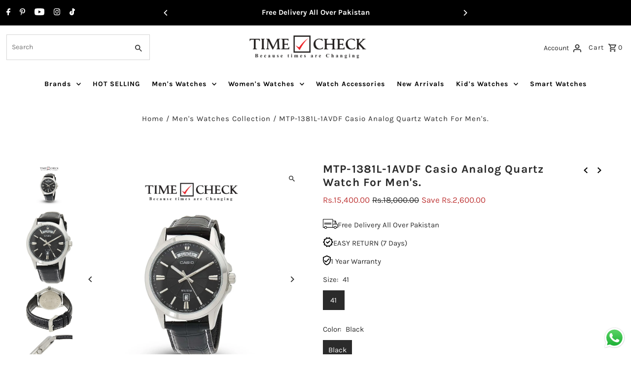

--- FILE ---
content_type: text/html; charset=utf-8
request_url: https://timecheck.pk/collections/mens-watches/products/mtp-1381l-1avdf-men-analog-quartz-watch-for-men
body_size: 35380
content:
<!DOCTYPE html>
<html class="no-js" lang="en">
<head>
  <meta charset="utf-8" />
  <meta name="viewport" content="width=device-width,initial-scale=1,minimum-scale=1">

  <!-- TC Google Search Console -->
  <meta name="google-site-verification" content="X7f-F4TL-nvq87ymfF9nAPyNTDXGGLi5eUL7mJBMpWU" />

  <!-- Bing Webmaster -->
  <meta name="msvalidate.01" content="EFC96208EDE785E8F995E64CF83245DC" />

  <!-- TC Ahrefs Webmaster -->
  <meta name="ahrefs-site-verification" content="adb41742f3535c96e954d7f2dfdb1aa0eeaecef8b8794c1e714bc9aac00d4a38">

  <!-- Establish early connection to external domains -->
  <link rel="preconnect" href="https://cdn.shopify.com" crossorigin>
  <link rel="preconnect" href="https://fonts.shopify.com" crossorigin>
  <link rel="preconnect" href="https://monorail-edge.shopifysvc.com">
  <link rel="preconnect" href="//ajax.googleapis.com" crossorigin /><!-- Preload onDomain stylesheets and script libraries -->
  <link rel="preload" href="//timecheck.pk/cdn/shop/t/9/assets/stylesheet.css?v=106362938662641211261724743931" as="style">
  <link rel="preload" as="font" href="//timecheck.pk/cdn/fonts/karla/karla_n4.40497e07df527e6a50e58fb17ef1950c72f3e32c.woff2" type="font/woff2" crossorigin>
  <link rel="preload" as="font" href="//timecheck.pk/cdn/fonts/karla/karla_n7.4358a847d4875593d69cfc3f8cc0b44c17b3ed03.woff2" type="font/woff2" crossorigin>
  <link rel="preload" as="font" href="//timecheck.pk/cdn/fonts/karla/karla_n7.4358a847d4875593d69cfc3f8cc0b44c17b3ed03.woff2" type="font/woff2" crossorigin>
  <link rel="preload" href="//timecheck.pk/cdn/shop/t/9/assets/eventemitter3.min.js?v=27939738353326123541724237352" as="script"><link rel="preload" href="//timecheck.pk/cdn/shop/t/9/assets/vendor-video.js?v=112486824910932804751724237352" as="script"><link rel="preload" href="//timecheck.pk/cdn/shop/t/9/assets/theme.js?v=13973432833197395481724237352" as="script">

  <link rel="shortcut icon" href="//timecheck.pk/cdn/shop/files/Timecheck_Logo_2_-1_1_1.png?crop=center&height=32&v=1692366439&width=32" type="image/png" />
  <link rel="canonical" href="https://timecheck.pk/products/mtp-1381l-1avdf-men-analog-quartz-watch-for-men" /><title>MTP-1381L-1AVDF Casio Analog Quartz Watch For Men&#39;s.
 &ndash; Timecheck</title>
  <meta name="description" content="SPECIFICATION Brand Name Casio Display Type Analog Movement Quartz  Material Stainless Steel Case Size 41 Millimeters Band Color Black Leather Water Resistant Depth  50 Meters Warranty 1 Year International  " />

  
<meta property="og:image" content="http://timecheck.pk/cdn/shop/files/CASIO_MTP-1381L-1AVDF_IMG_e2d11b72-4558-4fc5-9621-53110475cf7d.jpg?v=1720893817&width=1024">
  <meta property="og:image:secure_url" content="https://timecheck.pk/cdn/shop/files/CASIO_MTP-1381L-1AVDF_IMG_e2d11b72-4558-4fc5-9621-53110475cf7d.jpg?v=1720893817&width=1024">
  <meta property="og:image:width" content="2048">
  <meta property="og:image:height" content="2048">
<meta property="og:site_name" content="Timecheck">



  <meta name="twitter:card" content="summary">


  <meta name="twitter:site" content="@">



  <meta name="twitter:title" content="MTP-1381L-1AVDF Casio Analog Quartz Watch For Men&#39;s.">
  <meta name="twitter:description" content="



SPECIFICATION




Brand Name
Casio


Display Type
Analog


Movement
Quartz 


Material
Stainless Steel


Case Size
41 Millimeters


Band Color
Black Leather


Water Resistant Depth 
50 Meters


Wa">
  <meta name="twitter:image" content="https://timecheck.pk/cdn/shop/files/CASIO_MTP-1381L-1AVDF_IMG_e2d11b72-4558-4fc5-9621-53110475cf7d.jpg?v=1720893817&width=1024">
  <meta name="twitter:image:width" content="480">
  <meta name="twitter:image:height" content="480">


  
  <script type="application/ld+json">
   {
     "@context": "https://schema.org",
     "@type": "Product",
     "id": "mtp-1381l-1avdf-men-analog-quartz-watch-for-men",
     "url": "//products/mtp-1381l-1avdf-men-analog-quartz-watch-for-men",
     "image": "//timecheck.pk/cdn/shop/files/CASIO_MTP-1381L-1AVDF_IMG_e2d11b72-4558-4fc5-9621-53110475cf7d.jpg?v=1720893817&width=1024",
     "name": "MTP-1381L-1AVDF Casio Analog Quartz Watch For Men&#39;s.",
     "brand": {
        "@type": "Brand",
        "name": "fashionable"
      },
     "description": "



SPECIFICATION




Brand Name
Casio


Display Type
Analog


Movement
Quartz 


Material
Stainless Steel


Case Size
41 Millimeters


Band Color
Black Leather


Water Resistant Depth 
50 Meters


Warranty
1 Year International



 ","sku": "46379659133222","offers": [
       
       {
         "@type": "Offer",
         "price": "15,400.00",
         "priceCurrency": "PKR",
         "availability" : "http://schema.org/InStock",
         "priceValidUntil": "2030-01-01",
         "url": "/products/mtp-1381l-1avdf-men-analog-quartz-watch-for-men"
       }
       
    ]
   }
  </script>


  <style data-shopify>
:root {
    --main-family: Karla, sans-serif;
    --main-weight: 400;
    --main-style: normal;
    --nav-family: Karla, sans-serif;
    --nav-weight: 700;
    --nav-style: normal;
    --heading-family: Karla, sans-serif;
    --heading-weight: 700;
    --heading-style: normal;

    --announcement-size: 15px;
    --font-size: 15px;
    --h1-size: 23px;
    --h2-size: 20px;
    --h3-size: 18px;
    --h4-size: calc(var(--font-size) + 2px);
    --h5-size: calc(var(--font-size) + 1px);
    --nav-size: 14px;
    --border-weight: 3px;
    --top-bar-background: #000000;
    --top-bar-color: #ffffff;
    --top-bar-border: #4d4d4d;
    --social-links: #000000;
    --header-background: #ffffff;
    --cart-links: #2b2b2b;
    --header-float-color: #ffffff;
    --background: #ffffff;
    --heading-color: #2b2b2b;
    --hero-color: #ffffff;
    --text-color: #2b2b2b;
    --sale-color: #bf3838;
    --dotted-color: #d5d5d5;
    --button-color: #bf3838;
    --button-text: #ffffff;
    --button-hover: #000000;
    --button-text-hover: #ffffff;
    --secondary-button-color: #000000;
    --secondary-button-text: #ffffff;
    --navigation: #ffffff;
    --nav-color: #000000;
    --nav-hover-color: #ffffff;
    --nav-hover-link-color: #000000;
    --new-background: #2b2b2b;
    --new-text: #ffffff;
    --sale-background: #bf3838;
    --sale-text: #ffffff;
    --soldout-background: #000000;
    --soldout-text: #ffffff;
    --footer-background: #ffffff;
    --footer-color: #000000;
    --footer-border: #ededed;
    --error-msg-dark: #e81000;
    --error-msg-light: #ffeae8;
    --success-msg-dark: #007f5f;
    --success-msg-light: #e5fff8;
    --free-shipping-bg: #313131;
    --free-shipping-text: #fff;
    --error-color: #bf3838;
    --error-color-light: #fdf9f9;
    --keyboard-focus-color: #007ace;
    --keyboard-focus-border-style: dashed;
    --keyboard-focus-border-weight: 1;
    --icon-border-color: #ffffff;
    --thumbnail-slider-outline-color: #919191;
    --price-unit-price-color: #c4c4c4;
    --select-arrow-bg: url(//timecheck.pk/cdn/shop/t/9/assets/select-arrow.png?v=112595941721225094991724237352);
    --product-info-align: center;
    --color-filter-size: 18px;
    --color-body-text: var(--text-color);
    --color-body: var(--background);
    --color-bg: var(--background);
    --disabled-text: #ababab;
    --section-padding: 55px;
    --button-border-radius: 0px;

    --star-active: rgb(43, 43, 43);
    --star-inactive: rgb(247, 247, 247);

    --section-background: #ffffff;
    --section-overlay-color: 0, 0, 0;
    --section-overlay-opacity: 0;
    --section-button-size: 15px;

    --age-text-color: #262b2c;
    --age-bg-color: #faf4e8;

    --text-color-reset: #2b2b2b;


  }
  @media (max-width: 740px) {
    :root {
      --font-size: calc(15px - (15px * 0.15));
      --nav-size: calc(14px - (14px * 0.15));
      --h1-size: calc(23px - (23px * 0.15));
      --h2-size: calc(20px - (20px * 0.15));
      --h3-size: calc(18px - (18px * 0.15));
    }
  }
</style>


  <link rel="stylesheet" href="//timecheck.pk/cdn/shop/t/9/assets/stylesheet.css?v=106362938662641211261724743931" type="text/css">

  <style>
  @font-face {
  font-family: Karla;
  font-weight: 400;
  font-style: normal;
  font-display: swap;
  src: url("//timecheck.pk/cdn/fonts/karla/karla_n4.40497e07df527e6a50e58fb17ef1950c72f3e32c.woff2") format("woff2"),
       url("//timecheck.pk/cdn/fonts/karla/karla_n4.e9f6f9de321061073c6bfe03c28976ba8ce6ee18.woff") format("woff");
}

  @font-face {
  font-family: Karla;
  font-weight: 700;
  font-style: normal;
  font-display: swap;
  src: url("//timecheck.pk/cdn/fonts/karla/karla_n7.4358a847d4875593d69cfc3f8cc0b44c17b3ed03.woff2") format("woff2"),
       url("//timecheck.pk/cdn/fonts/karla/karla_n7.96e322f6d76ce794f25fa29e55d6997c3fb656b6.woff") format("woff");
}

  @font-face {
  font-family: Karla;
  font-weight: 700;
  font-style: normal;
  font-display: swap;
  src: url("//timecheck.pk/cdn/fonts/karla/karla_n7.4358a847d4875593d69cfc3f8cc0b44c17b3ed03.woff2") format("woff2"),
       url("//timecheck.pk/cdn/fonts/karla/karla_n7.96e322f6d76ce794f25fa29e55d6997c3fb656b6.woff") format("woff");
}

  @font-face {
  font-family: Karla;
  font-weight: 700;
  font-style: normal;
  font-display: swap;
  src: url("//timecheck.pk/cdn/fonts/karla/karla_n7.4358a847d4875593d69cfc3f8cc0b44c17b3ed03.woff2") format("woff2"),
       url("//timecheck.pk/cdn/fonts/karla/karla_n7.96e322f6d76ce794f25fa29e55d6997c3fb656b6.woff") format("woff");
}

  @font-face {
  font-family: Karla;
  font-weight: 400;
  font-style: italic;
  font-display: swap;
  src: url("//timecheck.pk/cdn/fonts/karla/karla_i4.2086039c16bcc3a78a72a2f7b471e3c4a7f873a6.woff2") format("woff2"),
       url("//timecheck.pk/cdn/fonts/karla/karla_i4.7b9f59841a5960c16fa2a897a0716c8ebb183221.woff") format("woff");
}

  @font-face {
  font-family: Karla;
  font-weight: 700;
  font-style: italic;
  font-display: swap;
  src: url("//timecheck.pk/cdn/fonts/karla/karla_i7.fe031cd65d6e02906286add4f6dda06afc2615f0.woff2") format("woff2"),
       url("//timecheck.pk/cdn/fonts/karla/karla_i7.816d4949fa7f7d79314595d7003eda5b44e959e3.woff") format("woff");
}

  </style>

  <script>window.performance && window.performance.mark && window.performance.mark('shopify.content_for_header.start');</script><meta id="shopify-digital-wallet" name="shopify-digital-wallet" content="/79078162726/digital_wallets/dialog">
<link rel="alternate" type="application/json+oembed" href="https://timecheck.pk/products/mtp-1381l-1avdf-men-analog-quartz-watch-for-men.oembed">
<script async="async" src="/checkouts/internal/preloads.js?locale=en-PK"></script>
<script id="shopify-features" type="application/json">{"accessToken":"178542167e5042c4518b820b52a15246","betas":["rich-media-storefront-analytics"],"domain":"timecheck.pk","predictiveSearch":true,"shopId":79078162726,"locale":"en"}</script>
<script>var Shopify = Shopify || {};
Shopify.shop = "fashionable-1712.myshopify.com";
Shopify.locale = "en";
Shopify.currency = {"active":"PKR","rate":"1.0"};
Shopify.country = "PK";
Shopify.theme = {"name":"Fashionopolism","id":171248779558,"schema_name":"Fashionopolism","schema_version":"9.5.0","theme_store_id":141,"role":"main"};
Shopify.theme.handle = "null";
Shopify.theme.style = {"id":null,"handle":null};
Shopify.cdnHost = "timecheck.pk/cdn";
Shopify.routes = Shopify.routes || {};
Shopify.routes.root = "/";</script>
<script type="module">!function(o){(o.Shopify=o.Shopify||{}).modules=!0}(window);</script>
<script>!function(o){function n(){var o=[];function n(){o.push(Array.prototype.slice.apply(arguments))}return n.q=o,n}var t=o.Shopify=o.Shopify||{};t.loadFeatures=n(),t.autoloadFeatures=n()}(window);</script>
<script id="shop-js-analytics" type="application/json">{"pageType":"product"}</script>
<script defer="defer" async type="module" src="//timecheck.pk/cdn/shopifycloud/shop-js/modules/v2/client.init-shop-cart-sync_BdyHc3Nr.en.esm.js"></script>
<script defer="defer" async type="module" src="//timecheck.pk/cdn/shopifycloud/shop-js/modules/v2/chunk.common_Daul8nwZ.esm.js"></script>
<script type="module">
  await import("//timecheck.pk/cdn/shopifycloud/shop-js/modules/v2/client.init-shop-cart-sync_BdyHc3Nr.en.esm.js");
await import("//timecheck.pk/cdn/shopifycloud/shop-js/modules/v2/chunk.common_Daul8nwZ.esm.js");

  window.Shopify.SignInWithShop?.initShopCartSync?.({"fedCMEnabled":true,"windoidEnabled":true});

</script>
<script id="__st">var __st={"a":79078162726,"offset":18000,"reqid":"80582a0a-6c97-4e70-8ce3-9483e7e45a55-1769022483","pageurl":"timecheck.pk\/collections\/mens-watches\/products\/mtp-1381l-1avdf-men-analog-quartz-watch-for-men","u":"2cd259a2fc7f","p":"product","rtyp":"product","rid":8584904966438};</script>
<script>window.ShopifyPaypalV4VisibilityTracking = true;</script>
<script id="captcha-bootstrap">!function(){'use strict';const t='contact',e='account',n='new_comment',o=[[t,t],['blogs',n],['comments',n],[t,'customer']],c=[[e,'customer_login'],[e,'guest_login'],[e,'recover_customer_password'],[e,'create_customer']],r=t=>t.map((([t,e])=>`form[action*='/${t}']:not([data-nocaptcha='true']) input[name='form_type'][value='${e}']`)).join(','),a=t=>()=>t?[...document.querySelectorAll(t)].map((t=>t.form)):[];function s(){const t=[...o],e=r(t);return a(e)}const i='password',u='form_key',d=['recaptcha-v3-token','g-recaptcha-response','h-captcha-response',i],f=()=>{try{return window.sessionStorage}catch{return}},m='__shopify_v',_=t=>t.elements[u];function p(t,e,n=!1){try{const o=window.sessionStorage,c=JSON.parse(o.getItem(e)),{data:r}=function(t){const{data:e,action:n}=t;return t[m]||n?{data:e,action:n}:{data:t,action:n}}(c);for(const[e,n]of Object.entries(r))t.elements[e]&&(t.elements[e].value=n);n&&o.removeItem(e)}catch(o){console.error('form repopulation failed',{error:o})}}const l='form_type',E='cptcha';function T(t){t.dataset[E]=!0}const w=window,h=w.document,L='Shopify',v='ce_forms',y='captcha';let A=!1;((t,e)=>{const n=(g='f06e6c50-85a8-45c8-87d0-21a2b65856fe',I='https://cdn.shopify.com/shopifycloud/storefront-forms-hcaptcha/ce_storefront_forms_captcha_hcaptcha.v1.5.2.iife.js',D={infoText:'Protected by hCaptcha',privacyText:'Privacy',termsText:'Terms'},(t,e,n)=>{const o=w[L][v],c=o.bindForm;if(c)return c(t,g,e,D).then(n);var r;o.q.push([[t,g,e,D],n]),r=I,A||(h.body.append(Object.assign(h.createElement('script'),{id:'captcha-provider',async:!0,src:r})),A=!0)});var g,I,D;w[L]=w[L]||{},w[L][v]=w[L][v]||{},w[L][v].q=[],w[L][y]=w[L][y]||{},w[L][y].protect=function(t,e){n(t,void 0,e),T(t)},Object.freeze(w[L][y]),function(t,e,n,w,h,L){const[v,y,A,g]=function(t,e,n){const i=e?o:[],u=t?c:[],d=[...i,...u],f=r(d),m=r(i),_=r(d.filter((([t,e])=>n.includes(e))));return[a(f),a(m),a(_),s()]}(w,h,L),I=t=>{const e=t.target;return e instanceof HTMLFormElement?e:e&&e.form},D=t=>v().includes(t);t.addEventListener('submit',(t=>{const e=I(t);if(!e)return;const n=D(e)&&!e.dataset.hcaptchaBound&&!e.dataset.recaptchaBound,o=_(e),c=g().includes(e)&&(!o||!o.value);(n||c)&&t.preventDefault(),c&&!n&&(function(t){try{if(!f())return;!function(t){const e=f();if(!e)return;const n=_(t);if(!n)return;const o=n.value;o&&e.removeItem(o)}(t);const e=Array.from(Array(32),(()=>Math.random().toString(36)[2])).join('');!function(t,e){_(t)||t.append(Object.assign(document.createElement('input'),{type:'hidden',name:u})),t.elements[u].value=e}(t,e),function(t,e){const n=f();if(!n)return;const o=[...t.querySelectorAll(`input[type='${i}']`)].map((({name:t})=>t)),c=[...d,...o],r={};for(const[a,s]of new FormData(t).entries())c.includes(a)||(r[a]=s);n.setItem(e,JSON.stringify({[m]:1,action:t.action,data:r}))}(t,e)}catch(e){console.error('failed to persist form',e)}}(e),e.submit())}));const S=(t,e)=>{t&&!t.dataset[E]&&(n(t,e.some((e=>e===t))),T(t))};for(const o of['focusin','change'])t.addEventListener(o,(t=>{const e=I(t);D(e)&&S(e,y())}));const B=e.get('form_key'),M=e.get(l),P=B&&M;t.addEventListener('DOMContentLoaded',(()=>{const t=y();if(P)for(const e of t)e.elements[l].value===M&&p(e,B);[...new Set([...A(),...v().filter((t=>'true'===t.dataset.shopifyCaptcha))])].forEach((e=>S(e,t)))}))}(h,new URLSearchParams(w.location.search),n,t,e,['guest_login'])})(!0,!0)}();</script>
<script integrity="sha256-4kQ18oKyAcykRKYeNunJcIwy7WH5gtpwJnB7kiuLZ1E=" data-source-attribution="shopify.loadfeatures" defer="defer" src="//timecheck.pk/cdn/shopifycloud/storefront/assets/storefront/load_feature-a0a9edcb.js" crossorigin="anonymous"></script>
<script data-source-attribution="shopify.dynamic_checkout.dynamic.init">var Shopify=Shopify||{};Shopify.PaymentButton=Shopify.PaymentButton||{isStorefrontPortableWallets:!0,init:function(){window.Shopify.PaymentButton.init=function(){};var t=document.createElement("script");t.src="https://timecheck.pk/cdn/shopifycloud/portable-wallets/latest/portable-wallets.en.js",t.type="module",document.head.appendChild(t)}};
</script>
<script data-source-attribution="shopify.dynamic_checkout.buyer_consent">
  function portableWalletsHideBuyerConsent(e){var t=document.getElementById("shopify-buyer-consent"),n=document.getElementById("shopify-subscription-policy-button");t&&n&&(t.classList.add("hidden"),t.setAttribute("aria-hidden","true"),n.removeEventListener("click",e))}function portableWalletsShowBuyerConsent(e){var t=document.getElementById("shopify-buyer-consent"),n=document.getElementById("shopify-subscription-policy-button");t&&n&&(t.classList.remove("hidden"),t.removeAttribute("aria-hidden"),n.addEventListener("click",e))}window.Shopify?.PaymentButton&&(window.Shopify.PaymentButton.hideBuyerConsent=portableWalletsHideBuyerConsent,window.Shopify.PaymentButton.showBuyerConsent=portableWalletsShowBuyerConsent);
</script>
<script>
  function portableWalletsCleanup(e){e&&e.src&&console.error("Failed to load portable wallets script "+e.src);var t=document.querySelectorAll("shopify-accelerated-checkout .shopify-payment-button__skeleton, shopify-accelerated-checkout-cart .wallet-cart-button__skeleton"),e=document.getElementById("shopify-buyer-consent");for(let e=0;e<t.length;e++)t[e].remove();e&&e.remove()}function portableWalletsNotLoadedAsModule(e){e instanceof ErrorEvent&&"string"==typeof e.message&&e.message.includes("import.meta")&&"string"==typeof e.filename&&e.filename.includes("portable-wallets")&&(window.removeEventListener("error",portableWalletsNotLoadedAsModule),window.Shopify.PaymentButton.failedToLoad=e,"loading"===document.readyState?document.addEventListener("DOMContentLoaded",window.Shopify.PaymentButton.init):window.Shopify.PaymentButton.init())}window.addEventListener("error",portableWalletsNotLoadedAsModule);
</script>

<script type="module" src="https://timecheck.pk/cdn/shopifycloud/portable-wallets/latest/portable-wallets.en.js" onError="portableWalletsCleanup(this)" crossorigin="anonymous"></script>
<script nomodule>
  document.addEventListener("DOMContentLoaded", portableWalletsCleanup);
</script>

<link id="shopify-accelerated-checkout-styles" rel="stylesheet" media="screen" href="https://timecheck.pk/cdn/shopifycloud/portable-wallets/latest/accelerated-checkout-backwards-compat.css" crossorigin="anonymous">
<style id="shopify-accelerated-checkout-cart">
        #shopify-buyer-consent {
  margin-top: 1em;
  display: inline-block;
  width: 100%;
}

#shopify-buyer-consent.hidden {
  display: none;
}

#shopify-subscription-policy-button {
  background: none;
  border: none;
  padding: 0;
  text-decoration: underline;
  font-size: inherit;
  cursor: pointer;
}

#shopify-subscription-policy-button::before {
  box-shadow: none;
}

      </style>

<script>window.performance && window.performance.mark && window.performance.mark('shopify.content_for_header.end');</script>

  <!-- Bing Webmaster -->
  <meta name="msvalidate.01" content="FF924EA2CC074424690E52A309A2E642" />
  
  <!-- Google Tag Manager -->
<script>(function(w,d,s,l,i){w[l]=w[l]||[];w[l].push({'gtm.start':
new Date().getTime(),event:'gtm.js'});var f=d.getElementsByTagName(s)[0],
j=d.createElement(s),dl=l!='dataLayer'?'&l='+l:'';j.async=true;j.src=
'https://www.googletagmanager.com/gtm.js?id='+i+dl;f.parentNode.insertBefore(j,f);
})(window,document,'script','dataLayer','GTM-M9ZBTBPL');</script>
  
  
      <script>
          window.dataLayer = window.dataLayer || [];
      </script><script>

  document.addEventListener('DOMContentLoaded', () => {
    const checkoutButtons = document.querySelectorAll('[name="checkout"]');
  
    checkoutButtons.forEach(button => {
      button.addEventListener('click', () => {
        fetch('/cart.js')
          .then(response => response.json())
          .then(cartData => {
            const productDetails = cartData.items.map(item => ({
              item_id: item.id,
              id: item.id,
              item_name: item.product_title,
              item_brand: item.vendor,
              item_category: item.product_type,
              quantity: item.quantity,
              currency: cartData.currency,
              google_business_vertical: 'retail',
              price: parseFloat(item.price / 100.0)
            }));
  
            const cartTotalValue = cartData.items.reduce((acc, item) => {
              return acc + (item.price * item.quantity);
            }, 0);
  
            dataLayer.push({ ecommerce: null });
  
            dataLayer.push({
              event: "custom_begin_checkout",
              ecommerce: {
                items: productDetails,
                value: parseFloat(cartTotalValue / 100.0),
                currency: cartData.currency
              }
            });
          })
          .catch(error => console.error('Error fetching cart data:', error));
      });
    });
  });
  </script>
  
  
<!-- End Google Tag Manager -->

  <script type="text/javascript">
    (function(c,l,a,r,i,t,y){
        c[a]=c[a]||function(){(c[a].q=c[a].q||[]).push(arguments)};
        t=l.createElement(r);t.async=1;t.src="https://www.clarity.ms/tag/"+i;
        y=l.getElementsByTagName(r)[0];y.parentNode.insertBefore(t,y);
    })(window, document, "clarity", "script", "o4mxuv7eef");
</script>
  
<!-- BEGIN app block: shopify://apps/puco-sections-blocks/blocks/app-embed-stylesheet/f1ea0cb9-0193-44b7-bab7-d0fd6bec6cbf --><!-- END app block --><script src="https://cdn.shopify.com/extensions/0199b410-61bf-77b9-b63d-ecfabc2ad3db/pusher-sections-builder-7/assets/base.js" type="text/javascript" defer="defer"></script>
<link href="https://cdn.shopify.com/extensions/0199b410-61bf-77b9-b63d-ecfabc2ad3db/pusher-sections-builder-7/assets/base.css" rel="stylesheet" type="text/css" media="all">
<script src="https://cdn.shopify.com/extensions/019b6dda-9f81-7c8b-b5f5-7756ae4a26fb/dondy-whatsapp-chat-widget-85/assets/ChatBubble.js" type="text/javascript" defer="defer"></script>
<link href="https://cdn.shopify.com/extensions/019b6dda-9f81-7c8b-b5f5-7756ae4a26fb/dondy-whatsapp-chat-widget-85/assets/ChatBubble.css" rel="stylesheet" type="text/css" media="all">
<link href="https://monorail-edge.shopifysvc.com" rel="dns-prefetch">
<script>(function(){if ("sendBeacon" in navigator && "performance" in window) {try {var session_token_from_headers = performance.getEntriesByType('navigation')[0].serverTiming.find(x => x.name == '_s').description;} catch {var session_token_from_headers = undefined;}var session_cookie_matches = document.cookie.match(/_shopify_s=([^;]*)/);var session_token_from_cookie = session_cookie_matches && session_cookie_matches.length === 2 ? session_cookie_matches[1] : "";var session_token = session_token_from_headers || session_token_from_cookie || "";function handle_abandonment_event(e) {var entries = performance.getEntries().filter(function(entry) {return /monorail-edge.shopifysvc.com/.test(entry.name);});if (!window.abandonment_tracked && entries.length === 0) {window.abandonment_tracked = true;var currentMs = Date.now();var navigation_start = performance.timing.navigationStart;var payload = {shop_id: 79078162726,url: window.location.href,navigation_start,duration: currentMs - navigation_start,session_token,page_type: "product"};window.navigator.sendBeacon("https://monorail-edge.shopifysvc.com/v1/produce", JSON.stringify({schema_id: "online_store_buyer_site_abandonment/1.1",payload: payload,metadata: {event_created_at_ms: currentMs,event_sent_at_ms: currentMs}}));}}window.addEventListener('pagehide', handle_abandonment_event);}}());</script>
<script id="web-pixels-manager-setup">(function e(e,d,r,n,o){if(void 0===o&&(o={}),!Boolean(null===(a=null===(i=window.Shopify)||void 0===i?void 0:i.analytics)||void 0===a?void 0:a.replayQueue)){var i,a;window.Shopify=window.Shopify||{};var t=window.Shopify;t.analytics=t.analytics||{};var s=t.analytics;s.replayQueue=[],s.publish=function(e,d,r){return s.replayQueue.push([e,d,r]),!0};try{self.performance.mark("wpm:start")}catch(e){}var l=function(){var e={modern:/Edge?\/(1{2}[4-9]|1[2-9]\d|[2-9]\d{2}|\d{4,})\.\d+(\.\d+|)|Firefox\/(1{2}[4-9]|1[2-9]\d|[2-9]\d{2}|\d{4,})\.\d+(\.\d+|)|Chrom(ium|e)\/(9{2}|\d{3,})\.\d+(\.\d+|)|(Maci|X1{2}).+ Version\/(15\.\d+|(1[6-9]|[2-9]\d|\d{3,})\.\d+)([,.]\d+|)( \(\w+\)|)( Mobile\/\w+|) Safari\/|Chrome.+OPR\/(9{2}|\d{3,})\.\d+\.\d+|(CPU[ +]OS|iPhone[ +]OS|CPU[ +]iPhone|CPU IPhone OS|CPU iPad OS)[ +]+(15[._]\d+|(1[6-9]|[2-9]\d|\d{3,})[._]\d+)([._]\d+|)|Android:?[ /-](13[3-9]|1[4-9]\d|[2-9]\d{2}|\d{4,})(\.\d+|)(\.\d+|)|Android.+Firefox\/(13[5-9]|1[4-9]\d|[2-9]\d{2}|\d{4,})\.\d+(\.\d+|)|Android.+Chrom(ium|e)\/(13[3-9]|1[4-9]\d|[2-9]\d{2}|\d{4,})\.\d+(\.\d+|)|SamsungBrowser\/([2-9]\d|\d{3,})\.\d+/,legacy:/Edge?\/(1[6-9]|[2-9]\d|\d{3,})\.\d+(\.\d+|)|Firefox\/(5[4-9]|[6-9]\d|\d{3,})\.\d+(\.\d+|)|Chrom(ium|e)\/(5[1-9]|[6-9]\d|\d{3,})\.\d+(\.\d+|)([\d.]+$|.*Safari\/(?![\d.]+ Edge\/[\d.]+$))|(Maci|X1{2}).+ Version\/(10\.\d+|(1[1-9]|[2-9]\d|\d{3,})\.\d+)([,.]\d+|)( \(\w+\)|)( Mobile\/\w+|) Safari\/|Chrome.+OPR\/(3[89]|[4-9]\d|\d{3,})\.\d+\.\d+|(CPU[ +]OS|iPhone[ +]OS|CPU[ +]iPhone|CPU IPhone OS|CPU iPad OS)[ +]+(10[._]\d+|(1[1-9]|[2-9]\d|\d{3,})[._]\d+)([._]\d+|)|Android:?[ /-](13[3-9]|1[4-9]\d|[2-9]\d{2}|\d{4,})(\.\d+|)(\.\d+|)|Mobile Safari.+OPR\/([89]\d|\d{3,})\.\d+\.\d+|Android.+Firefox\/(13[5-9]|1[4-9]\d|[2-9]\d{2}|\d{4,})\.\d+(\.\d+|)|Android.+Chrom(ium|e)\/(13[3-9]|1[4-9]\d|[2-9]\d{2}|\d{4,})\.\d+(\.\d+|)|Android.+(UC? ?Browser|UCWEB|U3)[ /]?(15\.([5-9]|\d{2,})|(1[6-9]|[2-9]\d|\d{3,})\.\d+)\.\d+|SamsungBrowser\/(5\.\d+|([6-9]|\d{2,})\.\d+)|Android.+MQ{2}Browser\/(14(\.(9|\d{2,})|)|(1[5-9]|[2-9]\d|\d{3,})(\.\d+|))(\.\d+|)|K[Aa][Ii]OS\/(3\.\d+|([4-9]|\d{2,})\.\d+)(\.\d+|)/},d=e.modern,r=e.legacy,n=navigator.userAgent;return n.match(d)?"modern":n.match(r)?"legacy":"unknown"}(),u="modern"===l?"modern":"legacy",c=(null!=n?n:{modern:"",legacy:""})[u],f=function(e){return[e.baseUrl,"/wpm","/b",e.hashVersion,"modern"===e.buildTarget?"m":"l",".js"].join("")}({baseUrl:d,hashVersion:r,buildTarget:u}),m=function(e){var d=e.version,r=e.bundleTarget,n=e.surface,o=e.pageUrl,i=e.monorailEndpoint;return{emit:function(e){var a=e.status,t=e.errorMsg,s=(new Date).getTime(),l=JSON.stringify({metadata:{event_sent_at_ms:s},events:[{schema_id:"web_pixels_manager_load/3.1",payload:{version:d,bundle_target:r,page_url:o,status:a,surface:n,error_msg:t},metadata:{event_created_at_ms:s}}]});if(!i)return console&&console.warn&&console.warn("[Web Pixels Manager] No Monorail endpoint provided, skipping logging."),!1;try{return self.navigator.sendBeacon.bind(self.navigator)(i,l)}catch(e){}var u=new XMLHttpRequest;try{return u.open("POST",i,!0),u.setRequestHeader("Content-Type","text/plain"),u.send(l),!0}catch(e){return console&&console.warn&&console.warn("[Web Pixels Manager] Got an unhandled error while logging to Monorail."),!1}}}}({version:r,bundleTarget:l,surface:e.surface,pageUrl:self.location.href,monorailEndpoint:e.monorailEndpoint});try{o.browserTarget=l,function(e){var d=e.src,r=e.async,n=void 0===r||r,o=e.onload,i=e.onerror,a=e.sri,t=e.scriptDataAttributes,s=void 0===t?{}:t,l=document.createElement("script"),u=document.querySelector("head"),c=document.querySelector("body");if(l.async=n,l.src=d,a&&(l.integrity=a,l.crossOrigin="anonymous"),s)for(var f in s)if(Object.prototype.hasOwnProperty.call(s,f))try{l.dataset[f]=s[f]}catch(e){}if(o&&l.addEventListener("load",o),i&&l.addEventListener("error",i),u)u.appendChild(l);else{if(!c)throw new Error("Did not find a head or body element to append the script");c.appendChild(l)}}({src:f,async:!0,onload:function(){if(!function(){var e,d;return Boolean(null===(d=null===(e=window.Shopify)||void 0===e?void 0:e.analytics)||void 0===d?void 0:d.initialized)}()){var d=window.webPixelsManager.init(e)||void 0;if(d){var r=window.Shopify.analytics;r.replayQueue.forEach((function(e){var r=e[0],n=e[1],o=e[2];d.publishCustomEvent(r,n,o)})),r.replayQueue=[],r.publish=d.publishCustomEvent,r.visitor=d.visitor,r.initialized=!0}}},onerror:function(){return m.emit({status:"failed",errorMsg:"".concat(f," has failed to load")})},sri:function(e){var d=/^sha384-[A-Za-z0-9+/=]+$/;return"string"==typeof e&&d.test(e)}(c)?c:"",scriptDataAttributes:o}),m.emit({status:"loading"})}catch(e){m.emit({status:"failed",errorMsg:(null==e?void 0:e.message)||"Unknown error"})}}})({shopId: 79078162726,storefrontBaseUrl: "https://timecheck.pk",extensionsBaseUrl: "https://extensions.shopifycdn.com/cdn/shopifycloud/web-pixels-manager",monorailEndpoint: "https://monorail-edge.shopifysvc.com/unstable/produce_batch",surface: "storefront-renderer",enabledBetaFlags: ["2dca8a86"],webPixelsConfigList: [{"id":"768114982","configuration":"{\"config\":\"{\\\"pixel_id\\\":\\\"AW-11298041431\\\",\\\"gtag_events\\\":[{\\\"type\\\":\\\"purchase\\\",\\\"action_label\\\":\\\"AW-11298041431\\\/aOWPCMuoh9AZENfcqYsq\\\"},{\\\"type\\\":\\\"page_view\\\",\\\"action_label\\\":\\\"AW-11298041431\\\/f05ACM6oh9AZENfcqYsq\\\"},{\\\"type\\\":\\\"view_item\\\",\\\"action_label\\\":\\\"AW-11298041431\\\/cryMCNGoh9AZENfcqYsq\\\"},{\\\"type\\\":\\\"search\\\",\\\"action_label\\\":\\\"AW-11298041431\\\/A0BMCM2th9AZENfcqYsq\\\"},{\\\"type\\\":\\\"add_to_cart\\\",\\\"action_label\\\":\\\"AW-11298041431\\\/gvjJCNCth9AZENfcqYsq\\\"},{\\\"type\\\":\\\"begin_checkout\\\",\\\"action_label\\\":\\\"AW-11298041431\\\/3gRLCNOth9AZENfcqYsq\\\"},{\\\"type\\\":\\\"add_payment_info\\\",\\\"action_label\\\":\\\"AW-11298041431\\\/1P2lCNath9AZENfcqYsq\\\"}],\\\"enable_monitoring_mode\\\":false}\"}","eventPayloadVersion":"v1","runtimeContext":"OPEN","scriptVersion":"b2a88bafab3e21179ed38636efcd8a93","type":"APP","apiClientId":1780363,"privacyPurposes":[],"dataSharingAdjustments":{"protectedCustomerApprovalScopes":["read_customer_address","read_customer_email","read_customer_name","read_customer_personal_data","read_customer_phone"]}},{"id":"425689382","configuration":"{\"pixel_id\":\"867917638709896\",\"pixel_type\":\"facebook_pixel\",\"metaapp_system_user_token\":\"-\"}","eventPayloadVersion":"v1","runtimeContext":"OPEN","scriptVersion":"ca16bc87fe92b6042fbaa3acc2fbdaa6","type":"APP","apiClientId":2329312,"privacyPurposes":["ANALYTICS","MARKETING","SALE_OF_DATA"],"dataSharingAdjustments":{"protectedCustomerApprovalScopes":["read_customer_address","read_customer_email","read_customer_name","read_customer_personal_data","read_customer_phone"]}},{"id":"shopify-app-pixel","configuration":"{}","eventPayloadVersion":"v1","runtimeContext":"STRICT","scriptVersion":"0450","apiClientId":"shopify-pixel","type":"APP","privacyPurposes":["ANALYTICS","MARKETING"]},{"id":"shopify-custom-pixel","eventPayloadVersion":"v1","runtimeContext":"LAX","scriptVersion":"0450","apiClientId":"shopify-pixel","type":"CUSTOM","privacyPurposes":["ANALYTICS","MARKETING"]}],isMerchantRequest: false,initData: {"shop":{"name":"Timecheck","paymentSettings":{"currencyCode":"PKR"},"myshopifyDomain":"fashionable-1712.myshopify.com","countryCode":"PK","storefrontUrl":"https:\/\/timecheck.pk"},"customer":null,"cart":null,"checkout":null,"productVariants":[{"price":{"amount":15400.0,"currencyCode":"PKR"},"product":{"title":"MTP-1381L-1AVDF Casio Analog Quartz Watch For Men's.","vendor":"fashionable","id":"8584904966438","untranslatedTitle":"MTP-1381L-1AVDF Casio Analog Quartz Watch For Men's.","url":"\/products\/mtp-1381l-1avdf-men-analog-quartz-watch-for-men","type":"MTP-1381L-1AVDF"},"id":"46379659133222","image":{"src":"\/\/timecheck.pk\/cdn\/shop\/files\/CASIO_MTP-1381L-1AVDF_IMG_e2d11b72-4558-4fc5-9621-53110475cf7d.jpg?v=1720893817"},"sku":"","title":"41 \/ Black \/ Steel Case \u0026 Leather Band","untranslatedTitle":"41 \/ Black \/ Steel Case \u0026 Leather Band"}],"purchasingCompany":null},},"https://timecheck.pk/cdn","fcfee988w5aeb613cpc8e4bc33m6693e112",{"modern":"","legacy":""},{"shopId":"79078162726","storefrontBaseUrl":"https:\/\/timecheck.pk","extensionBaseUrl":"https:\/\/extensions.shopifycdn.com\/cdn\/shopifycloud\/web-pixels-manager","surface":"storefront-renderer","enabledBetaFlags":"[\"2dca8a86\"]","isMerchantRequest":"false","hashVersion":"fcfee988w5aeb613cpc8e4bc33m6693e112","publish":"custom","events":"[[\"page_viewed\",{}],[\"product_viewed\",{\"productVariant\":{\"price\":{\"amount\":15400.0,\"currencyCode\":\"PKR\"},\"product\":{\"title\":\"MTP-1381L-1AVDF Casio Analog Quartz Watch For Men's.\",\"vendor\":\"fashionable\",\"id\":\"8584904966438\",\"untranslatedTitle\":\"MTP-1381L-1AVDF Casio Analog Quartz Watch For Men's.\",\"url\":\"\/products\/mtp-1381l-1avdf-men-analog-quartz-watch-for-men\",\"type\":\"MTP-1381L-1AVDF\"},\"id\":\"46379659133222\",\"image\":{\"src\":\"\/\/timecheck.pk\/cdn\/shop\/files\/CASIO_MTP-1381L-1AVDF_IMG_e2d11b72-4558-4fc5-9621-53110475cf7d.jpg?v=1720893817\"},\"sku\":\"\",\"title\":\"41 \/ Black \/ Steel Case \u0026 Leather Band\",\"untranslatedTitle\":\"41 \/ Black \/ Steel Case \u0026 Leather Band\"}}]]"});</script><script>
  window.ShopifyAnalytics = window.ShopifyAnalytics || {};
  window.ShopifyAnalytics.meta = window.ShopifyAnalytics.meta || {};
  window.ShopifyAnalytics.meta.currency = 'PKR';
  var meta = {"product":{"id":8584904966438,"gid":"gid:\/\/shopify\/Product\/8584904966438","vendor":"fashionable","type":"MTP-1381L-1AVDF","handle":"mtp-1381l-1avdf-men-analog-quartz-watch-for-men","variants":[{"id":46379659133222,"price":1540000,"name":"MTP-1381L-1AVDF Casio Analog Quartz Watch For Men's. - 41 \/ Black \/ Steel Case \u0026 Leather Band","public_title":"41 \/ Black \/ Steel Case \u0026 Leather Band","sku":""}],"remote":false},"page":{"pageType":"product","resourceType":"product","resourceId":8584904966438,"requestId":"80582a0a-6c97-4e70-8ce3-9483e7e45a55-1769022483"}};
  for (var attr in meta) {
    window.ShopifyAnalytics.meta[attr] = meta[attr];
  }
</script>
<script class="analytics">
  (function () {
    var customDocumentWrite = function(content) {
      var jquery = null;

      if (window.jQuery) {
        jquery = window.jQuery;
      } else if (window.Checkout && window.Checkout.$) {
        jquery = window.Checkout.$;
      }

      if (jquery) {
        jquery('body').append(content);
      }
    };

    var hasLoggedConversion = function(token) {
      if (token) {
        return document.cookie.indexOf('loggedConversion=' + token) !== -1;
      }
      return false;
    }

    var setCookieIfConversion = function(token) {
      if (token) {
        var twoMonthsFromNow = new Date(Date.now());
        twoMonthsFromNow.setMonth(twoMonthsFromNow.getMonth() + 2);

        document.cookie = 'loggedConversion=' + token + '; expires=' + twoMonthsFromNow;
      }
    }

    var trekkie = window.ShopifyAnalytics.lib = window.trekkie = window.trekkie || [];
    if (trekkie.integrations) {
      return;
    }
    trekkie.methods = [
      'identify',
      'page',
      'ready',
      'track',
      'trackForm',
      'trackLink'
    ];
    trekkie.factory = function(method) {
      return function() {
        var args = Array.prototype.slice.call(arguments);
        args.unshift(method);
        trekkie.push(args);
        return trekkie;
      };
    };
    for (var i = 0; i < trekkie.methods.length; i++) {
      var key = trekkie.methods[i];
      trekkie[key] = trekkie.factory(key);
    }
    trekkie.load = function(config) {
      trekkie.config = config || {};
      trekkie.config.initialDocumentCookie = document.cookie;
      var first = document.getElementsByTagName('script')[0];
      var script = document.createElement('script');
      script.type = 'text/javascript';
      script.onerror = function(e) {
        var scriptFallback = document.createElement('script');
        scriptFallback.type = 'text/javascript';
        scriptFallback.onerror = function(error) {
                var Monorail = {
      produce: function produce(monorailDomain, schemaId, payload) {
        var currentMs = new Date().getTime();
        var event = {
          schema_id: schemaId,
          payload: payload,
          metadata: {
            event_created_at_ms: currentMs,
            event_sent_at_ms: currentMs
          }
        };
        return Monorail.sendRequest("https://" + monorailDomain + "/v1/produce", JSON.stringify(event));
      },
      sendRequest: function sendRequest(endpointUrl, payload) {
        // Try the sendBeacon API
        if (window && window.navigator && typeof window.navigator.sendBeacon === 'function' && typeof window.Blob === 'function' && !Monorail.isIos12()) {
          var blobData = new window.Blob([payload], {
            type: 'text/plain'
          });

          if (window.navigator.sendBeacon(endpointUrl, blobData)) {
            return true;
          } // sendBeacon was not successful

        } // XHR beacon

        var xhr = new XMLHttpRequest();

        try {
          xhr.open('POST', endpointUrl);
          xhr.setRequestHeader('Content-Type', 'text/plain');
          xhr.send(payload);
        } catch (e) {
          console.log(e);
        }

        return false;
      },
      isIos12: function isIos12() {
        return window.navigator.userAgent.lastIndexOf('iPhone; CPU iPhone OS 12_') !== -1 || window.navigator.userAgent.lastIndexOf('iPad; CPU OS 12_') !== -1;
      }
    };
    Monorail.produce('monorail-edge.shopifysvc.com',
      'trekkie_storefront_load_errors/1.1',
      {shop_id: 79078162726,
      theme_id: 171248779558,
      app_name: "storefront",
      context_url: window.location.href,
      source_url: "//timecheck.pk/cdn/s/trekkie.storefront.cd680fe47e6c39ca5d5df5f0a32d569bc48c0f27.min.js"});

        };
        scriptFallback.async = true;
        scriptFallback.src = '//timecheck.pk/cdn/s/trekkie.storefront.cd680fe47e6c39ca5d5df5f0a32d569bc48c0f27.min.js';
        first.parentNode.insertBefore(scriptFallback, first);
      };
      script.async = true;
      script.src = '//timecheck.pk/cdn/s/trekkie.storefront.cd680fe47e6c39ca5d5df5f0a32d569bc48c0f27.min.js';
      first.parentNode.insertBefore(script, first);
    };
    trekkie.load(
      {"Trekkie":{"appName":"storefront","development":false,"defaultAttributes":{"shopId":79078162726,"isMerchantRequest":null,"themeId":171248779558,"themeCityHash":"17156533300429305209","contentLanguage":"en","currency":"PKR","eventMetadataId":"139d1639-2ba9-4568-a95a-879a03dd6781"},"isServerSideCookieWritingEnabled":true,"monorailRegion":"shop_domain","enabledBetaFlags":["65f19447"]},"Session Attribution":{},"S2S":{"facebookCapiEnabled":true,"source":"trekkie-storefront-renderer","apiClientId":580111}}
    );

    var loaded = false;
    trekkie.ready(function() {
      if (loaded) return;
      loaded = true;

      window.ShopifyAnalytics.lib = window.trekkie;

      var originalDocumentWrite = document.write;
      document.write = customDocumentWrite;
      try { window.ShopifyAnalytics.merchantGoogleAnalytics.call(this); } catch(error) {};
      document.write = originalDocumentWrite;

      window.ShopifyAnalytics.lib.page(null,{"pageType":"product","resourceType":"product","resourceId":8584904966438,"requestId":"80582a0a-6c97-4e70-8ce3-9483e7e45a55-1769022483","shopifyEmitted":true});

      var match = window.location.pathname.match(/checkouts\/(.+)\/(thank_you|post_purchase)/)
      var token = match? match[1]: undefined;
      if (!hasLoggedConversion(token)) {
        setCookieIfConversion(token);
        window.ShopifyAnalytics.lib.track("Viewed Product",{"currency":"PKR","variantId":46379659133222,"productId":8584904966438,"productGid":"gid:\/\/shopify\/Product\/8584904966438","name":"MTP-1381L-1AVDF Casio Analog Quartz Watch For Men's. - 41 \/ Black \/ Steel Case \u0026 Leather Band","price":"15400.00","sku":"","brand":"fashionable","variant":"41 \/ Black \/ Steel Case \u0026 Leather Band","category":"MTP-1381L-1AVDF","nonInteraction":true,"remote":false},undefined,undefined,{"shopifyEmitted":true});
      window.ShopifyAnalytics.lib.track("monorail:\/\/trekkie_storefront_viewed_product\/1.1",{"currency":"PKR","variantId":46379659133222,"productId":8584904966438,"productGid":"gid:\/\/shopify\/Product\/8584904966438","name":"MTP-1381L-1AVDF Casio Analog Quartz Watch For Men's. - 41 \/ Black \/ Steel Case \u0026 Leather Band","price":"15400.00","sku":"","brand":"fashionable","variant":"41 \/ Black \/ Steel Case \u0026 Leather Band","category":"MTP-1381L-1AVDF","nonInteraction":true,"remote":false,"referer":"https:\/\/timecheck.pk\/collections\/mens-watches\/products\/mtp-1381l-1avdf-men-analog-quartz-watch-for-men"});
      }
    });


        var eventsListenerScript = document.createElement('script');
        eventsListenerScript.async = true;
        eventsListenerScript.src = "//timecheck.pk/cdn/shopifycloud/storefront/assets/shop_events_listener-3da45d37.js";
        document.getElementsByTagName('head')[0].appendChild(eventsListenerScript);

})();</script>
<script
  defer
  src="https://timecheck.pk/cdn/shopifycloud/perf-kit/shopify-perf-kit-3.0.4.min.js"
  data-application="storefront-renderer"
  data-shop-id="79078162726"
  data-render-region="gcp-us-central1"
  data-page-type="product"
  data-theme-instance-id="171248779558"
  data-theme-name="Fashionopolism"
  data-theme-version="9.5.0"
  data-monorail-region="shop_domain"
  data-resource-timing-sampling-rate="10"
  data-shs="true"
  data-shs-beacon="true"
  data-shs-export-with-fetch="true"
  data-shs-logs-sample-rate="1"
  data-shs-beacon-endpoint="https://timecheck.pk/api/collect"
></script>
</head>
<body class="gridlock template-product product theme-features__product-variants--swatches theme-features__section-title-border--bottom_only_short theme-features__details-align--center theme-features__image-hover-transition--true theme-features__ghost-buttons--false js-slideout-toggle-wrapper js-modal-toggle-wrapper" data-quick-add-enabled="true">
  <a class="skip-link button visually-hidden" href="#MainContent">Skip to content</a>
  
  <div class="js-slideout-overlay site-overlay"></div>
  <div class="js-modal-overlay site-overlay"></div>


  <aside class="slideout slideout__drawer-left" data-wau-slideout="mobile-navigation" id="slideout-mobile-navigation">
    <div id="shopify-section-mobile-navigation" class="shopify-section"><nav class="mobile-menu" role="navigation" data-section-id="mobile-navigation" data-section-type="mobile-navigation">
  <div class="slideout__trigger--close">
    <button class="slideout__trigger-mobile-menu js-slideout-close" data-slideout-direction="left" aria-label="Close navigation" tabindex="0" type="button" name="button">
      <div class="icn-close"></div>
    </button>
  </div>
  
    

    
    
          <div class="mobile-menu__block mobile-menu__cart-status" >
            <a class="mobile-menu__cart-icon" href="/cart">
              <span class="vib-center">Cart</span>
              <span class="mobile-menu__cart-count js-cart-count vib-center">0</span>

              
                

  
    <svg class="fash--apollo-bag mobile-menu__cart-icon--icon vib-center" height="14px" version="1.1" xmlns="http://www.w3.org/2000/svg" xmlns:xlink="http://www.w3.org/1999/xlink" x="0px" y="0px"
    viewBox="0 0 21.1 20" xml:space="preserve">
      <g class="hover-fill" fill="#000000">
        <path d="M14.7,4.2V2.1c0-1.2-0.9-2.1-2.1-2.1H8.4C7.3,0,6.3,0.9,6.3,2.1v2.1H0v13.7C0,19.1,0.9,20,2.1,20h16.8
        c1.2,0,2.1-0.9,2.1-2.1V4.2H14.7z M8.4,2.1h4.2v2.1H8.4V2.1z M18.9,17.9H2.1V6.3h16.8V17.9z"/>
      </g>
      <style>.mobile-menu__cart-icon .fash--apollo-bag:hover .hover-fill { fill: #000000;}</style>
    </svg>
  






              
            </a>
          </div>
      
    
    
<ul class="js-accordion js-accordion-mobile-nav c-accordion c-accordion--mobile-nav c-accordion--mobile- mobile-menu__block mobile-menu__accordion"
              id="c-accordion--mobile-"
               >

            
              

              
<li class="js-accordion-header c-accordion__header">
                  <a class="js-accordion-link c-accordion__link" href="#">Brands</a>
                  <button class="dropdown-arrow" aria-label="Brands" data-toggle="accordion" aria-expanded="false" aria-controls="c-accordion__panel--mobile--1" >
                    

  
    <svg class="fash--apollo-down-carrot c-accordion__header--icon vib-center" height="6px" version="1.1" xmlns="http://www.w3.org/2000/svg" xmlns:xlink="http://www.w3.org/1999/xlink" x="0px" y="0px"
    	 viewBox="0 0 20 13.3" xml:space="preserve">
      <g class="hover-fill" fill="#000000">
        <polygon points="17.7,0 10,8.3 2.3,0 0,2.5 10,13.3 20,2.5 "/>
      </g>
      <style>.c-accordion__header .fash--apollo-down-carrot:hover .hover-fill { fill: #000000;}</style>
    </svg>
  






                  </button>
                </li>

                <li class="c-accordion__panel c-accordion__panel--mobile--1" id="c-accordion__panel--mobile--1" data-parent="#c-accordion--mobile-">
                  

                  <ul class="js-accordion js-accordion-mobile-nav c-accordion c-accordion--mobile-nav c-accordion--mobile-nav__inner c-accordion--mobile--1" id="c-accordion--mobile--1">
                    
                      
<li class="js-accordion-header c-accordion__header">
                          <a class="js-accordion-link c-accordion__link" href="/collections/casio-watches">Casio Watches</a>
                          <button class="dropdown-arrow" aria-label="Casio Watches" data-toggle="accordion" aria-expanded="false" aria-controls="c-accordion__panel--mobile--1-1" >
                            

  
    <svg class="fash--apollo-down-carrot c-accordion__header--icon vib-center" height="6px" version="1.1" xmlns="http://www.w3.org/2000/svg" xmlns:xlink="http://www.w3.org/1999/xlink" x="0px" y="0px"
    	 viewBox="0 0 20 13.3" xml:space="preserve">
      <g class="hover-fill" fill="#000000">
        <polygon points="17.7,0 10,8.3 2.3,0 0,2.5 10,13.3 20,2.5 "/>
      </g>
      <style>.c-accordion__header .fash--apollo-down-carrot:hover .hover-fill { fill: #000000;}</style>
    </svg>
  






                          </button>
                        </li>
                        <li class="c-accordion__panel c-accordion__panel--mobile--1-1" id="c-accordion__panel--mobile--1-1" data-parent="#c-accordion--mobile--1">
                            <ul>
                              
                                <li>
                                  <a class="js-accordion-link c-accordion__link" href="/collections/casio-analog-watches">Analog Watches</a>
                                </li>
                              
                                <li>
                                  <a class="js-accordion-link c-accordion__link" href="/collections/casio-digital-watches">Digital Watches</a>
                                </li>
                              
                                <li>
                                  <a class="js-accordion-link c-accordion__link" href="/collections/casio-edifice-watches">Edifice Watches</a>
                                </li>
                              
                                <li>
                                  <a class="js-accordion-link c-accordion__link" href="/collections/casio-g-shock-watches">G-Shock Watches</a>
                                </li>
                              
                                <li>
                                  <a class="js-accordion-link c-accordion__link" href="/collections/casio-vintage-watches">Vintage Watches</a>
                                </li>
                              
                            </ul>
                          </li>
                      
                    
                      
                        <li>
                          <a class="js-accordion-link c-accordion__link" href="/collections/curren-watches">Curren Watches</a>
                        </li>
                      
                    
                      
                        <li>
                          <a class="js-accordion-link c-accordion__link" href="/collections/fitron-watches">Fitron Watches</a>
                        </li>
                      
                    
                      
                        <li>
                          <a class="js-accordion-link c-accordion__link" href="/collections/citizen-watches">Citizen Watches</a>
                        </li>
                      
                    
                      
                        <li>
                          <a class="js-accordion-link c-accordion__link" href="/collections/seiko-watches">Seiko Watches </a>
                        </li>
                      
                    
                      
                        <li>
                          <a class="js-accordion-link c-accordion__link" href="/collections/bonito-watches">Bonito Watches</a>
                        </li>
                      
                    
                      
                        <li>
                          <a class="js-accordion-link c-accordion__link" href="/collections/emporio-armani-watches">Emporio Armani Watches</a>
                        </li>
                      
                    
                  </ul>
                </li>
              

            
              

              
                <li>
                  <a class="js-accordion-link c-accordion__link" href="/collections/hot-selling/Ladies+gents">HOT SELLING </a>
                </li>
              

            
              

              
<li class="js-accordion-header c-accordion__header">
                  <a class="js-accordion-link c-accordion__link" href="/collections/mens-watches">Men&#39;s Watches</a>
                  <button class="dropdown-arrow" aria-label="Men&#39;s Watches" data-toggle="accordion" aria-expanded="false" aria-controls="c-accordion__panel--mobile--3" >
                    

  
    <svg class="fash--apollo-down-carrot c-accordion__header--icon vib-center" height="6px" version="1.1" xmlns="http://www.w3.org/2000/svg" xmlns:xlink="http://www.w3.org/1999/xlink" x="0px" y="0px"
    	 viewBox="0 0 20 13.3" xml:space="preserve">
      <g class="hover-fill" fill="#000000">
        <polygon points="17.7,0 10,8.3 2.3,0 0,2.5 10,13.3 20,2.5 "/>
      </g>
      <style>.c-accordion__header .fash--apollo-down-carrot:hover .hover-fill { fill: #000000;}</style>
    </svg>
  






                  </button>
                </li>

                <li class="c-accordion__panel c-accordion__panel--mobile--3" id="c-accordion__panel--mobile--3" data-parent="#c-accordion--mobile-">
                  

                  <ul class="js-accordion js-accordion-mobile-nav c-accordion c-accordion--mobile-nav c-accordion--mobile-nav__inner c-accordion--mobile--1" id="c-accordion--mobile--1">
                    
                      
                        <li>
                          <a class="js-accordion-link c-accordion__link" href="/collections/classic-mens-watches">Classic</a>
                        </li>
                      
                    
                      
                        <li>
                          <a class="js-accordion-link c-accordion__link" href="/collections/day-date-mens-watches">Day &amp; Date</a>
                        </li>
                      
                    
                      
                        <li>
                          <a class="js-accordion-link c-accordion__link" href="/collections/multi-function-mens-watches">Multi Function</a>
                        </li>
                      
                    
                      
                        <li>
                          <a class="js-accordion-link c-accordion__link" href="/collections/chronograph-mens-watches">Chronograph</a>
                        </li>
                      
                    
                      
                        <li>
                          <a class="js-accordion-link c-accordion__link" href="/collections/automatic-mens-watches">Automatic</a>
                        </li>
                      
                    
                      
                        <li>
                          <a class="js-accordion-link c-accordion__link" href="/collections/digital-mens-watches">Digital</a>
                        </li>
                      
                    
                  </ul>
                </li>
              

            
              

              
<li class="js-accordion-header c-accordion__header">
                  <a class="js-accordion-link c-accordion__link" href="/collections/womens-watches">Women&#39;s Watches</a>
                  <button class="dropdown-arrow" aria-label="Women&#39;s Watches" data-toggle="accordion" aria-expanded="false" aria-controls="c-accordion__panel--mobile--4" >
                    

  
    <svg class="fash--apollo-down-carrot c-accordion__header--icon vib-center" height="6px" version="1.1" xmlns="http://www.w3.org/2000/svg" xmlns:xlink="http://www.w3.org/1999/xlink" x="0px" y="0px"
    	 viewBox="0 0 20 13.3" xml:space="preserve">
      <g class="hover-fill" fill="#000000">
        <polygon points="17.7,0 10,8.3 2.3,0 0,2.5 10,13.3 20,2.5 "/>
      </g>
      <style>.c-accordion__header .fash--apollo-down-carrot:hover .hover-fill { fill: #000000;}</style>
    </svg>
  






                  </button>
                </li>

                <li class="c-accordion__panel c-accordion__panel--mobile--4" id="c-accordion__panel--mobile--4" data-parent="#c-accordion--mobile-">
                  

                  <ul class="js-accordion js-accordion-mobile-nav c-accordion c-accordion--mobile-nav c-accordion--mobile-nav__inner c-accordion--mobile--1" id="c-accordion--mobile--1">
                    
                      
                        <li>
                          <a class="js-accordion-link c-accordion__link" href="/collections/classic-womens-watches">Classic</a>
                        </li>
                      
                    
                      
                        <li>
                          <a class="js-accordion-link c-accordion__link" href="/collections/day-date-womens-watches">Day &amp; Date</a>
                        </li>
                      
                    
                      
                        <li>
                          <a class="js-accordion-link c-accordion__link" href="/collections/jewelry-watches">Fashion</a>
                        </li>
                      
                    
                      
                        <li>
                          <a class="js-accordion-link c-accordion__link" href="/collections/digital-womens-watches">Digital</a>
                        </li>
                      
                    
                  </ul>
                </li>
              

            
              

              
                <li>
                  <a class="js-accordion-link c-accordion__link" href="/collections/watch-organizers">Watch Accessories</a>
                </li>
              

            
              

              
                <li>
                  <a class="js-accordion-link c-accordion__link" href="/collections/new-arrival">New Arrivals</a>
                </li>
              

            
              

              
<li class="js-accordion-header c-accordion__header">
                  <a class="js-accordion-link c-accordion__link" href="/collections/kids-watches">Kid&#39;s Watches</a>
                  <button class="dropdown-arrow" aria-label="Kid&#39;s Watches" data-toggle="accordion" aria-expanded="false" aria-controls="c-accordion__panel--mobile--7" >
                    

  
    <svg class="fash--apollo-down-carrot c-accordion__header--icon vib-center" height="6px" version="1.1" xmlns="http://www.w3.org/2000/svg" xmlns:xlink="http://www.w3.org/1999/xlink" x="0px" y="0px"
    	 viewBox="0 0 20 13.3" xml:space="preserve">
      <g class="hover-fill" fill="#000000">
        <polygon points="17.7,0 10,8.3 2.3,0 0,2.5 10,13.3 20,2.5 "/>
      </g>
      <style>.c-accordion__header .fash--apollo-down-carrot:hover .hover-fill { fill: #000000;}</style>
    </svg>
  






                  </button>
                </li>

                <li class="c-accordion__panel c-accordion__panel--mobile--7" id="c-accordion__panel--mobile--7" data-parent="#c-accordion--mobile-">
                  

                  <ul class="js-accordion js-accordion-mobile-nav c-accordion c-accordion--mobile-nav c-accordion--mobile-nav__inner c-accordion--mobile--1" id="c-accordion--mobile--1">
                    
                      
                        <li>
                          <a class="js-accordion-link c-accordion__link" href="/collections/kids-girls-watches">Kids Girls</a>
                        </li>
                      
                    
                  </ul>
                </li>
              

            
              

              
                <li>
                  <a class="js-accordion-link c-accordion__link" href="/collections/smart-watches">Smart Watches</a>
                </li>
              

            
            
              
                <li class="mobile-menu__item">
                  <a href="https://shopify.com/79078162726/account?locale=en&region_country=PK">
                    

  
    <svg class="fash--apollo-user mobile-menu__item--icon vib-center" height="14px" version="1.1" xmlns="http://www.w3.org/2000/svg" xmlns:xlink="http://www.w3.org/1999/xlink" x="0px" y="0px"
    	 viewBox="0 0 20 20.2" xml:space="preserve">
       <g class="hover-fill" fill="#000000">
         <path d="M10,9c1.8,0,3.3-1.5,3.3-3.3S11.8,2.3,10,2.3S6.7,3.8,6.7,5.6S8.2,9,10,9z M10,11.2c-3.1,0-5.6-2.5-5.6-5.6
          S6.9,0.1,10,0.1s5.6,2.5,5.6,5.6S13.1,11.2,10,11.2z M17.8,20.1v-3.3c0-1.2-1-2.2-2.2-2.2H4.4c-1.2,0-2.2,1-2.2,2.2v3.3H0v-3.3
          c0-2.5,2-4.4,4.4-4.4h11.1c2.5,0,4.4,2,4.4,4.4v3.3H17.8z"/>
       </g>
       <style>.mobile-menu__item .fash--apollo-user:hover .hover-fill { fill: #000000;}</style>
    </svg>
  






                      <span class="vib-center">&nbsp;&nbsp; Log In/Create Account</span>
                  </a>
                </li>
              
            
          </ul><!-- /.c-accordion.c-accordion--mobile-nav -->
        
    
    
        <div class="mobile-menu__block mobile-menu__search" ><predictive-search
            data-routes="/search/suggest"
            data-input-selector='input[name="q"]'
            data-results-selector="#predictive-search-mobile"
            ><form action="/search" method="get">
              <label class="visuallyhidden" for="q">Search</label>
              <input
                type="text"
                name="q"
                id="q"
                placeholder="Search"
                value=""role="combobox"
                  aria-expanded="false"
                  aria-owns="predictive-search-results-list"
                  aria-controls="predictive-search-results-list"
                  aria-haspopup="listbox"
                  aria-autocomplete="list"
                  autocorrect="off"
                  autocomplete="off"
                  autocapitalize="off"
                  spellcheck="false"/>
                <input name="options[prefix]" type="hidden" value="last">

                
<div id="predictive-search-mobile" class="predictive-search" tabindex="-1"></div></form></predictive-search></div>
        
    
    
          <div class="mobile-menu__block mobile-menu__social text-center" >
            <ul id="social">
              
  <li>
    <a href="https://www.facebook.com/timecheckpk" target="_blank" aria-label="Facebook">
      



  
    <svg class="fash--facebook social-icons--icon" height="14px" version="1.1" xmlns="http://www.w3.org/2000/svg" xmlns:xlink="http://www.w3.org/1999/xlink" x="0px"
    y="0px" viewBox="0 0 11 20" xml:space="preserve">
      <g class="hover-fill" fill="">
        <path d="M11,0H8C5.2,0,3,2.2,3,5v3H0v4h3v8h4v-8h3l1-4H7V5c0-0.6,0.4-1,1-1h3V0z"/>
      </g>
      <style>.mobile-menu__block .fash--facebook:hover .hover-fill { fill: ;}</style>
    </svg>
  




    </a>
  </li>





  <li>
    <a href="https://www.pinterest.com/timecheckwatches/" target="_blank" aria-label="Pinterest">
      



  
    <svg class="fash--pinterest share-icons--icon" height="14px" version="1.1" xmlns="http://www.w3.org/2000/svg" xmlns:xlink="http://www.w3.org/1999/xlink" x="0px"
     y="0px" viewBox="0 0 15.5 20" xml:space="preserve">
      <g class="hover-fill" fill="">
        <path id="Icon-Path" d="M0,7.2c0-0.8,0.1-1.7,0.4-2.4c0.4-0.8,0.8-1.5,1.3-2s1.2-1.1,1.9-1.5s1.5-0.8,2.3-0.9C6.5,0.1,7.3,0,8.1,0
        c1.3,0,2.5,0.3,3.6,0.8s2,1.3,2.7,2.3c0.7,1.1,1.1,2.3,1.1,3.6c0,0.8-0.1,1.5-0.3,2.3c-0.1,0.8-0.4,1.5-0.7,2.1
        c-0.3,0.7-0.7,1.2-1.2,1.7c-0.5,0.5-1.1,0.9-1.7,1.2s-1.5,0.5-2.3,0.4c-0.5,0-1.1-0.1-1.6-0.4c-0.7-0.1-1.1-0.5-1.2-0.9
        c-0.1,0.3-0.1,0.8-0.4,1.3c-0.1,0.5-0.3,0.9-0.3,1.2c0,0.1-0.1,0.4-0.3,0.8c-0.1,0.3-0.1,0.5-0.3,0.8L4.9,18
        c-0.1,0.3-0.4,0.7-0.5,0.9C4.1,19.2,4,19.6,3.6,20H3.5l-0.1-0.1c-0.1-1.2-0.1-2-0.1-2.3c0-0.8,0.1-1.6,0.3-2.5
        c0.1-0.9,0.4-2.1,0.8-3.5s0.5-2.1,0.7-2.4c-0.4-0.4-0.5-1.1-0.5-2c0-0.7,0.3-1.3,0.7-1.9C5.5,4.8,6,4.5,6.7,4.5
        c0.5,0,0.9,0.1,1.2,0.5c0.3,0.3,0.4,0.7,0.4,1.2S8.1,7.6,7.7,8.5c-0.4,0.9-0.5,1.7-0.5,2.3c0,0.5,0.1,0.9,0.5,1.2s0.8,0.5,1.3,0.5
        c0.4,0,0.8-0.1,1.2-0.3c0.4-0.3,0.7-0.5,0.9-0.8c0.5-0.8,0.9-1.6,1.1-2.5c0.1-0.5,0.1-0.9,0.3-1.3c0-0.4,0.1-0.8,0.1-1.2
        c0-1.3-0.4-2.4-1.3-3.2C10.4,2.4,9.3,2,7.9,2c-1.6,0-2.9,0.5-4,1.6S2.3,6,2.3,7.6c0,0.4,0,0.7,0.1,1.1c0.1,0.1,0.3,0.4,0.4,0.7
        c0.1,0.1,0.3,0.4,0.3,0.5c0.1,0.1,0.1,0.3,0.1,0.4c0,0.3,0,0.5-0.1,0.9c-0.1,0.3-0.3,0.4-0.5,0.4c0,0-0.1,0-0.3,0
        c-0.3-0.1-0.7-0.4-0.9-0.7c-0.4-0.3-0.7-0.7-0.8-1.1C0.4,9.3,0.3,8.9,0.1,8.5C0.1,8.1,0,7.6,0,7.2L0,7.2z"/>
      </g>
      <style>.mobile-menu__block .fash--pinterest:hover .hover-fill { fill: ;}</style>
    </svg>
  




    </a>
  </li>





  <li>
    <a href="http://www.youtube.com/@Timecheckpk" target="_blank" aria-label="Youtube">
      



  
    <svg class="fash--youtube share-icons--icon" height="14px" version="1.1" xmlns="http://www.w3.org/2000/svg" xmlns:xlink="http://www.w3.org/1999/xlink" x="0px"
      y="0px" viewBox="0 0 28.5 20" xml:space="preserve">
      <g class="hover-fill" fill="">
        <path d="M28,3.3c-0.3-1.3-1.3-2.1-2.4-2.4C23.3,0,14.3,0,14.3,0s-8.8,0-11,0.6C2,1,1,1.9,0.7,3.1C0,5.4,0,9.9,0,9.9s0,4.7,0.7,6.8
        C1,18,2,19,3.3,19.3c2.2,0.7,11,0.7,11,0.7s8.9,0,11.1-0.7c1.3-0.3,2.1-1.3,2.4-2.4c0.7-2.3,0.7-6.8,0.7-6.8S28.6,5.4,28,3.3z
        M11.5,14.3V5.9l7.3,4.2L11.5,14.3z"/>
      </g>
      <style>.mobile-menu__block .fash--youtube:hover .hover-fill { fill: ;}</style>
    </svg>
  




    </a>
  </li>



    <li>
      <a href="https://www.instagram.com/timecheck.pk/" target="_blank" aria-label="Instagram">
        



  
    <svg class="fash--instagram share-icons--icon" height="14px" version="1.1" xmlns="http://www.w3.org/2000/svg" xmlns:xlink="http://www.w3.org/1999/xlink" x="0px"
    y="0px" viewBox="0 0 19.9 20" xml:space="preserve">
      <g class="hover-fill" fill="">
        <path d="M10,4.8c-2.8,0-5.1,2.3-5.1,5.1S7.2,15,10,15s5.1-2.3,5.1-5.1S12.8,4.8,10,4.8z M10,13.2c-1.8,0-3.3-1.5-3.3-3.3
        S8.2,6.6,10,6.6s3.3,1.5,3.3,3.3S11.8,13.2,10,13.2z M15.2,3.4c-0.6,0-1.1,0.5-1.1,1.1s0.5,1.3,1.1,1.3s1.3-0.5,1.3-1.1
        c0-0.3-0.1-0.6-0.4-0.9S15.6,3.4,15.2,3.4z M19.9,9.9c0-1.4,0-2.7-0.1-4.1c-0.1-1.5-0.4-3-1.6-4.2C17,0.5,15.6,0.1,13.9,0
        c-1.2,0-2.6,0-3.9,0C8.6,0,7.2,0,5.8,0.1c-1.5,0-2.9,0.4-4.1,1.5S0.2,4.1,0.1,5.8C0,7.2,0,8.6,0,9.9c0,1.3,0,2.8,0.1,4.2
        c0.1,1.5,0.4,3,1.6,4.2c1.1,1.1,2.5,1.5,4.2,1.6C7.3,20,8.6,20,10,20s2.7,0,4.1-0.1c1.5-0.1,3-0.4,4.2-1.6c1.1-1.1,1.5-2.5,1.6-4.2
        C19.9,12.7,19.9,11.3,19.9,9.9z M17.6,15.7c-0.1,0.5-0.4,0.8-0.8,1.1c-0.4,0.4-0.6,0.5-1.1,0.8c-1.3,0.5-4.4,0.4-5.8,0.4
        s-4.6,0.1-5.8-0.4c-0.5-0.1-0.8-0.4-1.1-0.8c-0.4-0.4-0.5-0.6-0.8-1.1c-0.5-1.3-0.4-4.4-0.4-5.8S1.7,5.3,2.2,4.1
        C2.3,3.6,2.6,3.3,3,3s0.6-0.5,1.1-0.8c1.3-0.5,4.4-0.4,5.8-0.4s4.6-0.1,5.8,0.4c0.5,0.1,0.8,0.4,1.1,0.8c0.4,0.4,0.5,0.6,0.8,1.1
        C18.1,5.3,18,8.5,18,9.9S18.2,14.4,17.6,15.7z"/>
      </g>
      <style>.mobile-menu__block .fash--instagram:hover .hover-fill { fill: ;}</style>
    </svg>
  




      </a>
    </li>





  <li>
    <a href="https://www.tiktok.com/@timecheckpk" target="_blank" aria-label="Tiktok">
      



  
    <svg class="fash--tiktok share-icons--icon" height="14px" version="1.1" xmlns="http://www.w3.org/2000/svg" xmlns:xlink="http://www.w3.org/1999/xlink" x="0px"
    y="0px" viewBox="0 0 15.7 20" xml:space="preserve">
      <g class="hover-fill" fill="">
        <path d="M11.9,0c0.1,0,0.2,0,0.3,0.1c0.1,0.1,0.1,0.2,0.1,0.3c0,0.4,0.1,0.9,0.4,1.2c0.6,0.8,1.6,1.1,2.5,0.6c0.1-0.1,0.2-0.1,0.3,0
        l0,0c0.1,0.1,0.2,0.2,0.2,0.3l0,0v4c0,0.2-0.1,0.3-0.3,0.4C14.5,7,13.6,7,12.8,6.8l0,0V14c0,0,0,0.1,0,0.2c-0.3,3.5-3.4,6.1-6.9,5.8
        c-3.6-0.3-6.2-3.4-5.9-7c0.3-3.2,2.9-5.7,6.1-5.8h0.1c0.2,0,0.4,0.1,0.4,0.3l0,0l0,0V12c0,0.2-0.2,0.4-0.3,0.4
        c-0.7,0.1-1.2,0.6-1.2,1.3c0,0.7,0.6,1.3,1.3,1.3s1.2-0.5,1.3-1.2l0,0V0.4C7.6,0.2,7.8,0,8,0l0,0H11.9z"/>
      </g>
      <style>.mobile-menu__block .fash--tiktok:hover .hover-fill { fill: ;}</style>
    </svg>
  




    </a>
  </li>




            </ul>
          </div>
        
    
    <style>
      nav.mobile-menu {
        background: #ffffff;
        height: 100vh;
        text-align: left;
      }
      .mobile-menu {
        --background-color: #ffffff;
        --link-color: #000000;
        --border-color: #000000;
      }
      .mobile-menu #predictive-search {
        --ps-background-color: var(--background-color);
        --ps-border-color: var(--border-color);
        --ps-color: var(--link-color);
      }
      .mobile-menu .search-button {
        height: 41px !important;
        line-height: 41px !important;
      }
      .mobile-menu .search-button svg g {
        color: var(--link-color);
        fill: var(--link-color);
      }
      .slideout__drawer-left,
      .mobile-menu__search input {
        background: #ffffff;
      }
      .mobile-menu .mobile-menu__item {
        border-bottom: 1px solid #000000;
      }
      .mobile-menu__search form input,
      .mobile-menu__cart-icon,
      .mobile-menu__accordion > .mobile-menu__item:first-child {
        border-color: #000000;
      }
      .mobile-menu .mobile-menu__item a,
      .mobile-menu .accordion__submenu-2 a,
      .mobile-menu .accordion__submenu-1 a,
      .mobile-menu__cart-status a,
      .mobile-menu .mobile-menu__item i,
      .mobile-menu__featured-text p,
      .mobile-menu__featured-text a,
      .mobile-menu__search input,
      .mobile-menu__search input:focus {
        color: #000000;
      }
      .mobile-menu__search ::-webkit-input-placeholder { /* WebKit browsers */
        color: #000000;
      }
      .mobile-menu__search :-moz-placeholder { /* Mozilla Firefox 4 to 18 */
        color: #000000;
      }
      .mobile-menu__search ::-moz-placeholder { /* Mozilla Firefox 19+ */
        color: #000000;
      }
      .mobile-menu__search :-ms-input-placeholder { /* Internet Explorer 10+ */
        color: #000000;
      }
      .mobile-menu .accordion__submenu-2 a,
      .mobile-menu .accordion__submenu-1 a {
       opacity: 0.9;
      }
      .mobile-menu .slideout__trigger-mobile-menu .icn-close:after,
      .mobile-menu .slideout__trigger-mobile-menu .icn-close:before {
        border-color: #000000 !important;
      }

      /* inherit link color */
      .c-accordion.c-accordion--mobile-nav .dropdown-arrow {
        color: #000000;
        border-color: #000000;
      }
      .c-accordion.c-accordion--mobile-nav li:not(.c-accordion__panel) {
        border-color: #000000 !important;
      }
      .c-accordion.c-accordion--mobile-nav a {
        color: #000000;
      }

      /* Predictive search results - show as mobile in editor when triggered */
      @media screen and (min-width: 741px) {
        div#shopify-section-mobile-navigation li.product-index {
           grid-column: auto / span 6;
           width: 100%;
        }
        div#shopify-section-mobile-navigation li.product-index .product-listing__quickview-trigger {
          display: none !important;
        }
      }
      .slideout__trigger-mobile-menu {
        display: block !important;
      }
    </style>
  </nav>

</div>
  </aside>


  <div class="site-wrap">
    <div class="page-wrap">

      <!-- BEGIN sections: header-group -->
<div id="shopify-section-sections--23358054170918__header" class="shopify-section shopify-section-group-header-group js-site-header">  
<div class="announcement__bar-section" data-section-id="sections--23358054170918__header" data-section-type="announcement-section">
  <div id="top-bar" class="js-top-bar gridlock-fluid">
    <div class="row">
    <div class="row top-bar-grid">
      
      <ul id="social-links" class="tablet-hide mobile-hide">
        
  <li>
    <a href="https://www.facebook.com/timecheckpk" target="_blank" aria-label="Facebook">
      



  
    <svg class="fash--facebook social-icons--icon" height="14px" version="1.1" xmlns="http://www.w3.org/2000/svg" xmlns:xlink="http://www.w3.org/1999/xlink" x="0px"
    y="0px" viewBox="0 0 11 20" xml:space="preserve">
      <g class="hover-fill" fill="var(--top-bar-color)">
        <path d="M11,0H8C5.2,0,3,2.2,3,5v3H0v4h3v8h4v-8h3l1-4H7V5c0-0.6,0.4-1,1-1h3V0z"/>
      </g>
      <style>.top-bar-grid .fash--facebook:hover .hover-fill { fill: var(--top-bar-color);}</style>
    </svg>
  




    </a>
  </li>





  <li>
    <a href="https://www.pinterest.com/timecheckwatches/" target="_blank" aria-label="Pinterest">
      



  
    <svg class="fash--pinterest share-icons--icon" height="14px" version="1.1" xmlns="http://www.w3.org/2000/svg" xmlns:xlink="http://www.w3.org/1999/xlink" x="0px"
     y="0px" viewBox="0 0 15.5 20" xml:space="preserve">
      <g class="hover-fill" fill="var(--top-bar-color)">
        <path id="Icon-Path" d="M0,7.2c0-0.8,0.1-1.7,0.4-2.4c0.4-0.8,0.8-1.5,1.3-2s1.2-1.1,1.9-1.5s1.5-0.8,2.3-0.9C6.5,0.1,7.3,0,8.1,0
        c1.3,0,2.5,0.3,3.6,0.8s2,1.3,2.7,2.3c0.7,1.1,1.1,2.3,1.1,3.6c0,0.8-0.1,1.5-0.3,2.3c-0.1,0.8-0.4,1.5-0.7,2.1
        c-0.3,0.7-0.7,1.2-1.2,1.7c-0.5,0.5-1.1,0.9-1.7,1.2s-1.5,0.5-2.3,0.4c-0.5,0-1.1-0.1-1.6-0.4c-0.7-0.1-1.1-0.5-1.2-0.9
        c-0.1,0.3-0.1,0.8-0.4,1.3c-0.1,0.5-0.3,0.9-0.3,1.2c0,0.1-0.1,0.4-0.3,0.8c-0.1,0.3-0.1,0.5-0.3,0.8L4.9,18
        c-0.1,0.3-0.4,0.7-0.5,0.9C4.1,19.2,4,19.6,3.6,20H3.5l-0.1-0.1c-0.1-1.2-0.1-2-0.1-2.3c0-0.8,0.1-1.6,0.3-2.5
        c0.1-0.9,0.4-2.1,0.8-3.5s0.5-2.1,0.7-2.4c-0.4-0.4-0.5-1.1-0.5-2c0-0.7,0.3-1.3,0.7-1.9C5.5,4.8,6,4.5,6.7,4.5
        c0.5,0,0.9,0.1,1.2,0.5c0.3,0.3,0.4,0.7,0.4,1.2S8.1,7.6,7.7,8.5c-0.4,0.9-0.5,1.7-0.5,2.3c0,0.5,0.1,0.9,0.5,1.2s0.8,0.5,1.3,0.5
        c0.4,0,0.8-0.1,1.2-0.3c0.4-0.3,0.7-0.5,0.9-0.8c0.5-0.8,0.9-1.6,1.1-2.5c0.1-0.5,0.1-0.9,0.3-1.3c0-0.4,0.1-0.8,0.1-1.2
        c0-1.3-0.4-2.4-1.3-3.2C10.4,2.4,9.3,2,7.9,2c-1.6,0-2.9,0.5-4,1.6S2.3,6,2.3,7.6c0,0.4,0,0.7,0.1,1.1c0.1,0.1,0.3,0.4,0.4,0.7
        c0.1,0.1,0.3,0.4,0.3,0.5c0.1,0.1,0.1,0.3,0.1,0.4c0,0.3,0,0.5-0.1,0.9c-0.1,0.3-0.3,0.4-0.5,0.4c0,0-0.1,0-0.3,0
        c-0.3-0.1-0.7-0.4-0.9-0.7c-0.4-0.3-0.7-0.7-0.8-1.1C0.4,9.3,0.3,8.9,0.1,8.5C0.1,8.1,0,7.6,0,7.2L0,7.2z"/>
      </g>
      <style>.top-bar-grid .fash--pinterest:hover .hover-fill { fill: var(--top-bar-color);}</style>
    </svg>
  




    </a>
  </li>





  <li>
    <a href="http://www.youtube.com/@Timecheckpk" target="_blank" aria-label="Youtube">
      



  
    <svg class="fash--youtube share-icons--icon" height="14px" version="1.1" xmlns="http://www.w3.org/2000/svg" xmlns:xlink="http://www.w3.org/1999/xlink" x="0px"
      y="0px" viewBox="0 0 28.5 20" xml:space="preserve">
      <g class="hover-fill" fill="var(--top-bar-color)">
        <path d="M28,3.3c-0.3-1.3-1.3-2.1-2.4-2.4C23.3,0,14.3,0,14.3,0s-8.8,0-11,0.6C2,1,1,1.9,0.7,3.1C0,5.4,0,9.9,0,9.9s0,4.7,0.7,6.8
        C1,18,2,19,3.3,19.3c2.2,0.7,11,0.7,11,0.7s8.9,0,11.1-0.7c1.3-0.3,2.1-1.3,2.4-2.4c0.7-2.3,0.7-6.8,0.7-6.8S28.6,5.4,28,3.3z
        M11.5,14.3V5.9l7.3,4.2L11.5,14.3z"/>
      </g>
      <style>.top-bar-grid .fash--youtube:hover .hover-fill { fill: var(--top-bar-color);}</style>
    </svg>
  




    </a>
  </li>



    <li>
      <a href="https://www.instagram.com/timecheck.pk/" target="_blank" aria-label="Instagram">
        



  
    <svg class="fash--instagram share-icons--icon" height="14px" version="1.1" xmlns="http://www.w3.org/2000/svg" xmlns:xlink="http://www.w3.org/1999/xlink" x="0px"
    y="0px" viewBox="0 0 19.9 20" xml:space="preserve">
      <g class="hover-fill" fill="var(--top-bar-color)">
        <path d="M10,4.8c-2.8,0-5.1,2.3-5.1,5.1S7.2,15,10,15s5.1-2.3,5.1-5.1S12.8,4.8,10,4.8z M10,13.2c-1.8,0-3.3-1.5-3.3-3.3
        S8.2,6.6,10,6.6s3.3,1.5,3.3,3.3S11.8,13.2,10,13.2z M15.2,3.4c-0.6,0-1.1,0.5-1.1,1.1s0.5,1.3,1.1,1.3s1.3-0.5,1.3-1.1
        c0-0.3-0.1-0.6-0.4-0.9S15.6,3.4,15.2,3.4z M19.9,9.9c0-1.4,0-2.7-0.1-4.1c-0.1-1.5-0.4-3-1.6-4.2C17,0.5,15.6,0.1,13.9,0
        c-1.2,0-2.6,0-3.9,0C8.6,0,7.2,0,5.8,0.1c-1.5,0-2.9,0.4-4.1,1.5S0.2,4.1,0.1,5.8C0,7.2,0,8.6,0,9.9c0,1.3,0,2.8,0.1,4.2
        c0.1,1.5,0.4,3,1.6,4.2c1.1,1.1,2.5,1.5,4.2,1.6C7.3,20,8.6,20,10,20s2.7,0,4.1-0.1c1.5-0.1,3-0.4,4.2-1.6c1.1-1.1,1.5-2.5,1.6-4.2
        C19.9,12.7,19.9,11.3,19.9,9.9z M17.6,15.7c-0.1,0.5-0.4,0.8-0.8,1.1c-0.4,0.4-0.6,0.5-1.1,0.8c-1.3,0.5-4.4,0.4-5.8,0.4
        s-4.6,0.1-5.8-0.4c-0.5-0.1-0.8-0.4-1.1-0.8c-0.4-0.4-0.5-0.6-0.8-1.1c-0.5-1.3-0.4-4.4-0.4-5.8S1.7,5.3,2.2,4.1
        C2.3,3.6,2.6,3.3,3,3s0.6-0.5,1.1-0.8c1.3-0.5,4.4-0.4,5.8-0.4s4.6-0.1,5.8,0.4c0.5,0.1,0.8,0.4,1.1,0.8c0.4,0.4,0.5,0.6,0.8,1.1
        C18.1,5.3,18,8.5,18,9.9S18.2,14.4,17.6,15.7z"/>
      </g>
      <style>.top-bar-grid .fash--instagram:hover .hover-fill { fill: var(--top-bar-color);}</style>
    </svg>
  




      </a>
    </li>





  <li>
    <a href="https://www.tiktok.com/@timecheckpk" target="_blank" aria-label="Tiktok">
      



  
    <svg class="fash--tiktok share-icons--icon" height="14px" version="1.1" xmlns="http://www.w3.org/2000/svg" xmlns:xlink="http://www.w3.org/1999/xlink" x="0px"
    y="0px" viewBox="0 0 15.7 20" xml:space="preserve">
      <g class="hover-fill" fill="var(--top-bar-color)">
        <path d="M11.9,0c0.1,0,0.2,0,0.3,0.1c0.1,0.1,0.1,0.2,0.1,0.3c0,0.4,0.1,0.9,0.4,1.2c0.6,0.8,1.6,1.1,2.5,0.6c0.1-0.1,0.2-0.1,0.3,0
        l0,0c0.1,0.1,0.2,0.2,0.2,0.3l0,0v4c0,0.2-0.1,0.3-0.3,0.4C14.5,7,13.6,7,12.8,6.8l0,0V14c0,0,0,0.1,0,0.2c-0.3,3.5-3.4,6.1-6.9,5.8
        c-3.6-0.3-6.2-3.4-5.9-7c0.3-3.2,2.9-5.7,6.1-5.8h0.1c0.2,0,0.4,0.1,0.4,0.3l0,0l0,0V12c0,0.2-0.2,0.4-0.3,0.4
        c-0.7,0.1-1.2,0.6-1.2,1.3c0,0.7,0.6,1.3,1.3,1.3s1.2-0.5,1.3-1.2l0,0V0.4C7.6,0.2,7.8,0,8,0l0,0H11.9z"/>
      </g>
      <style>.top-bar-grid .fash--tiktok:hover .hover-fill { fill: var(--top-bar-color);}</style>
    </svg>
  




    </a>
  </li>




      </ul>
      
      
        
        
      <div class="announcement__text rte m0 flickity__section js-announcement-carousel" data-flickity='{
          "wrapAround":true,
          "dragThreshold":"15",
          "pauseAutoPlayOnHover":false,
          "autoPlay": false,
          "pageDots":false,
          "prevNextButtons": true
        }'>
        
          
            <div class="announcement__carousel-item"  data-slider-index="0">
              <p><strong>Free Delivery All Over Pakistan</strong></p>
            </div>
          
        
          
            <div class="announcement__carousel-item"  data-slider-index="1">
              <p>Ramadan Special Offer UpTo 50% Off</p>
            </div>
          
        
      </div>
      
      
    </div>
    </div>
  </div>
</div>



<theme-header>
<div class="header-section js-header-section" data-section-id="sections--23358054170918__header" data-section-type="header-section">
  <header data-sticky-class="header--sticky" class="theme-header gridlock-fluid">

    <div id="identity" class="header--container row">

      <div class="mobile-menu__trigger mobile-only">
        <div class="slideout__trigger--open text-left">
          <button class="slideout__trigger-mobile-menu js-slideout-open text-left" data-wau-slideout-target="mobile-navigation" data-slideout-direction="left" aria-label="Open navigation" tabindex="0" type="button" name="button">
            

  
    <svg class="fash--apollo-menu-bars slideout__trigger-mobile-menu--icon vib-center" height="16px" version="1.1" xmlns="http://www.w3.org/2000/svg" xmlns:xlink="http://www.w3.org/1999/xlink" x="0px" y="0px"
    	 viewBox="0 0 20 13.3" xml:space="preserve">
      <g class="hover-fill" fill="var(--cart-links)">
        <polygon points="0,13.3 20,13.3 20,11.1 0,11.1 "/>
        <polygon points="0,7.8 20,7.8 20,5.6 0,5.6 "/>
        <polygon points="0,0 0,2.2 20,2.2 20,0 "/>
      </g>
      <style>.slideout__trigger-mobile-menu .fash--apollo-menu-bars:hover .hover-fill { fill: var(--cart-links);}</style>
    </svg>
  






          </button>
        </div>
      </div>

      
        <div class="large-search">
          
            
<predictive-search
  data-routes="/search/suggest"
  data-input-selector='input[name="q"]'
  data-results-selector="#predictive-search-header"
  ><form action="/search" method="get" class="header-search-form">
    <div class="header-search-form__inner">
    <label class="visuallyhidden" for="header-search">Search</label>
    <input
      type="text"
      class="header-search"
      name="q"
      id="header-search"
      placeholder="Search"
      value=""role="combobox"
        aria-expanded="false"
        aria-owns="predictive-search-results-list"
        aria-controls="predictive-search-results-list"
        aria-haspopup="listbox"
        aria-autocomplete="list"
        autocorrect="off"
        autocomplete="off"
        autocapitalize="off"
        spellcheck="false"/>
    <button type="submit" class="search-button">
      

  
    <svg class="fash--apollo-search vib-center" height="14px" version="1.1" xmlns="http://www.w3.org/2000/svg" xmlns:xlink="http://www.w3.org/1999/xlink" x="0px" y="0px"
    	 viewBox="0 0 20 20" xml:space="preserve">
      <g class="hover-fill" fill="var(--cart-links)">
        <path d="M14.3,12.6h-0.9l-0.3-0.3c1.1-1.3,1.8-3,1.8-4.8c0-4.1-3.3-7.4-7.4-7.4S0,3.3,0,7.4c0,4.1,3.3,7.4,7.4,7.4
        c1.8,0,3.5-0.7,4.8-1.8l0.3,0.3v0.9l5.7,5.7l1.7-1.7L14.3,12.6z M7.4,12.6c-2.8,0-5.1-2.3-5.1-5.1c0-2.8,2.3-5.1,5.1-5.1
        s5.1,2.3,5.1,5.1C12.6,10.3,10.3,12.6,7.4,12.6z"/>
      </g>
      <style>.slideout__trigger-search .fash--apollo-search:hover .hover-fill { fill: var(--cart-links);}</style>
    </svg>
  






    </button>
    </div><!-- /.header-search-form__inner -->
    <input name="options[prefix]" type="hidden" value="last">

    
<div id="predictive-search-header" class="predictive-search" tabindex="-1"></div></form></predictive-search>
          
        </div>
      

      <div id="logo" class="theme__logo">
        
          <a href="/">
            



<div class="box-ratio " style="padding-bottom: 26.55601659751037%;">
  <img src="//timecheck.pk/cdn/shop/files/Timecheck_Logo_2_-1_1.png?v=1689671961&amp;width=1200" alt="" srcset="//timecheck.pk/cdn/shop/files/Timecheck_Logo_2_-1_1.png?v=1689671961&amp;width=200 200w, //timecheck.pk/cdn/shop/files/Timecheck_Logo_2_-1_1.png?v=1689671961&amp;width=300 300w, //timecheck.pk/cdn/shop/files/Timecheck_Logo_2_-1_1.png?v=1689671961&amp;width=400 400w, //timecheck.pk/cdn/shop/files/Timecheck_Logo_2_-1_1.png?v=1689671961&amp;width=500 500w, //timecheck.pk/cdn/shop/files/Timecheck_Logo_2_-1_1.png?v=1689671961&amp;width=600 600w, //timecheck.pk/cdn/shop/files/Timecheck_Logo_2_-1_1.png?v=1689671961&amp;width=700 700w, //timecheck.pk/cdn/shop/files/Timecheck_Logo_2_-1_1.png?v=1689671961&amp;width=800 800w, //timecheck.pk/cdn/shop/files/Timecheck_Logo_2_-1_1.png?v=1689671961&amp;width=1000 1000w, //timecheck.pk/cdn/shop/files/Timecheck_Logo_2_-1_1.png?v=1689671961&amp;width=1200 1200w" width="1200" height="319" loading="eager" fetchpriority="high" sizes="(min-width: 1601px) 2000px,
  (min-width: 768px) and (max-width: 1600px) 1200px,
  (max-width: 767px) 100vw, 900px">
</div>
<noscript><img src="//timecheck.pk/cdn/shop/files/Timecheck_Logo_2_-1_1.png?v=1689671961&amp;width=1200" srcset="//timecheck.pk/cdn/shop/files/Timecheck_Logo_2_-1_1.png?v=1689671961&amp;width=352 352w, //timecheck.pk/cdn/shop/files/Timecheck_Logo_2_-1_1.png?v=1689671961&amp;width=832 832w, //timecheck.pk/cdn/shop/files/Timecheck_Logo_2_-1_1.png?v=1689671961&amp;width=1200 1200w" width="1200" height="319"></noscript>

          </a>
        
      </div>

      

      

      <div class="cart--container">
        <ul class="shopping--cart_links">
          <li class="search-icon" style="display: none">
            <button class="slideout__trigger-search button-as-link js-modal-open"
                    data-wau-modal-target="search-modal"
                    aria-label="Search"
                    aria-haspopup="true"
                    aria-expanded="false"
                    tabindex="0" type="button" name="button">
                

  
    <svg class="fash--apollo-search vib-center" height="16px" version="1.1" xmlns="http://www.w3.org/2000/svg" xmlns:xlink="http://www.w3.org/1999/xlink" x="0px" y="0px"
    	 viewBox="0 0 20 20" xml:space="preserve">
      <g class="hover-fill" fill="var(--cart-links)">
        <path d="M14.3,12.6h-0.9l-0.3-0.3c1.1-1.3,1.8-3,1.8-4.8c0-4.1-3.3-7.4-7.4-7.4S0,3.3,0,7.4c0,4.1,3.3,7.4,7.4,7.4
        c1.8,0,3.5-0.7,4.8-1.8l0.3,0.3v0.9l5.7,5.7l1.7-1.7L14.3,12.6z M7.4,12.6c-2.8,0-5.1-2.3-5.1-5.1c0-2.8,2.3-5.1,5.1-5.1
        s5.1,2.3,5.1,5.1C12.6,10.3,10.3,12.6,7.4,12.6z"/>
      </g>
      <style>.slideout__trigger-search .fash--apollo-search:hover .hover-fill { fill: var(--cart-links);}</style>
    </svg>
  






            </button>
            
          </li>

          
            
              <li class="cart-links__link-account customer-accounts">
                <a href="https://shopify.com/79078162726/account?locale=en&region_country=PK">
                  <span class="customer-words vib-center">Account</span>
                  

  
    <svg class="fash--apollo-user cart-links__link-account--icon vib-center" height="16px" version="1.1" xmlns="http://www.w3.org/2000/svg" xmlns:xlink="http://www.w3.org/1999/xlink" x="0px" y="0px"
    	 viewBox="0 0 20 20.2" xml:space="preserve">
       <g class="hover-fill" fill="var(--cart-links)">
         <path d="M10,9c1.8,0,3.3-1.5,3.3-3.3S11.8,2.3,10,2.3S6.7,3.8,6.7,5.6S8.2,9,10,9z M10,11.2c-3.1,0-5.6-2.5-5.6-5.6
          S6.9,0.1,10,0.1s5.6,2.5,5.6,5.6S13.1,11.2,10,11.2z M17.8,20.1v-3.3c0-1.2-1-2.2-2.2-2.2H4.4c-1.2,0-2.2,1-2.2,2.2v3.3H0v-3.3
          c0-2.5,2-4.4,4.4-4.4h11.1c2.5,0,4.4,2,4.4,4.4v3.3H17.8z"/>
       </g>
       <style>.cart-links__link-account .fash--apollo-user:hover .hover-fill { fill: var(--cart-links);}</style>
    </svg>
  






                </a>
              </li>
            
          

          
            <li class="cart-links__link-cart my-cart-link-container">
              <div class="slideout__trigger--open">
                <a href="/cart">
                  <button class="slideout__trigger-mobile-menu js-mini-cart-trigger js-slideout-open" data-wau-slideout-target="ajax-cart" data-slideout-direction="right" aria-label="Cart 0" tabindex="0" type="button" name="button">
                    <span class="my-cart-text vib-center">Cart</span>
                    

  
    <svg class="fash--apollo-cart cart-links__link-cart--icon vib-center" height="16px" version="1.1" xmlns="http://www.w3.org/2000/svg" xmlns:xlink="http://www.w3.org/1999/xlink" x="0px" y="0px"
    viewBox="0 0 20 20" xml:space="preserve">
      <g class="hover-fill" fill="var(--cart-links)">
        <path d="M14.6,11c0.8,0,1.4-0.4,1.7-1l3.6-6.5C20.2,2.8,19.8,2,19,2H4.2L3.3,0H0v2h2l3.6,7.6L4.2,12
        c-0.7,1.3,0.2,3,1.8,3h12v-2H6l1.1-2H14.6z M5.2,4h12.1l-2.8,5h-7L5.2,4z"/>
        <path d="M6,16c-1.1,0-2,0.9-2,2s0.9,2,2,2s2-0.9,2-2S7.1,16,6,16z"/>
        <path d="M16,16c-1.1,0-2,0.9-2,2s0.9,2,2,2s2-0.9,2-2S17.1,16,16,16z"/>
      </g>
      <style>.cart-links__link-cart .fash--apollo-cart:hover .hover-fill { fill: var(--cart-links);}</style>
    </svg>
  






                    <span class="js-cart-count vib-center">0</span>
                  </button>
                </a>
              </div>
            </li>
          
        </ul>
      </div>

    </div>
  </header>

  
		<nav id="nav" data-sticky-class="navigation--sticky" class="js-nav navigation full-nav gridlock-fluid stickynav">
			<div class="navigation__maincontainer row">
				<ul id="nav" >
					


  
  
  

  


    <!-- Start math for calculated multi column dropdowns -->
    <li data-active-class="navigation__menuitem--active" class="navigation__menuitem navigation__menuitem--dropdown js-aria-expand js-doubletap-to-go" aria-haspopup="true" aria-expanded="false" role="none">
      <a class="navigation__menulink js-menu-link js-open-dropdown-on-key" href="#">
        Brands
        

  
    <svg class="fash--apollo-down-carrot navigation__menulink--icon vib-center" height="6px" version="1.1" xmlns="http://www.w3.org/2000/svg" xmlns:xlink="http://www.w3.org/1999/xlink" x="0px" y="0px"
    	 viewBox="0 0 20 13.3" xml:space="preserve">
      <g class="hover-fill" fill="var(--nav-color)">
        <polygon points="17.7,0 10,8.3 2.3,0 0,2.5 10,13.3 20,2.5 "/>
      </g>
      <style>.navigation__menulink .fash--apollo-down-carrot:hover .hover-fill { fill: ;}</style>
    </svg>
  






      </a>

      
        <ul role="menu" aria-label="Brands" class="dropdown js-dropdown">
          
            
              <li data-active-class="dropdown__menuitem--active" role="none" class="dropdown__menuitem dropdown__menuitem--nested js-menuitem-with-nested-dropdown js-doubletap-to-go" aria-haspopup="true" aria-expanded="false">
                <a class="dropdown__menulink js-aria-expand js-menu-link" arial-label="Casio Watches" href="/collections/casio-watches">
                  Casio Watches
                  

  
    <svg class="fash--apollo-right-carrot dropdown__menulink--icon vib-center" height="10px" version="1.1" xmlns="http://www.w3.org/2000/svg" xmlns:xlink="http://www.w3.org/1999/xlink" x="0px" y="0px"
     viewBox="0 0 13.3 20" xml:space="preserve">
      <g class="hover-fill" fill="var(--nav-dropdown-color)">
        <polygon points="0,2.3 2.5,0 13.3,10 2.5,20 0,17.7 8.3,10 "/>
      </g>
      <style>.dropdown__menulink .fash--apollo-right-carrot:hover .hover-fill { fill: ;}</style>
    </svg>
  






                </a>
                <ul role="menu" class="dropdown dropdown--nested js-dropdown-nested">
                  
                    <li class="dropdown__menuitem" role="none">
                      <a class="dropdown__menulink js-menu-link-inside-dropdown" aria-label="Analog Watches" href="/collections/casio-analog-watches">Analog Watches</a>
                    </li>
                  
                    <li class="dropdown__menuitem" role="none">
                      <a class="dropdown__menulink js-menu-link-inside-dropdown" aria-label="Digital Watches" href="/collections/casio-digital-watches">Digital Watches</a>
                    </li>
                  
                    <li class="dropdown__menuitem" role="none">
                      <a class="dropdown__menulink js-menu-link-inside-dropdown" aria-label="Edifice Watches" href="/collections/casio-edifice-watches">Edifice Watches</a>
                    </li>
                  
                    <li class="dropdown__menuitem" role="none">
                      <a class="dropdown__menulink js-menu-link-inside-dropdown" aria-label="G-Shock Watches" href="/collections/casio-g-shock-watches">G-Shock Watches</a>
                    </li>
                  
                    <li class="dropdown__menuitem" role="none">
                      <a class="dropdown__menulink js-menu-link-inside-dropdown" aria-label="Vintage Watches" href="/collections/casio-vintage-watches">Vintage Watches</a>
                    </li>
                  
                </ul>
              </li>
            
          
            
              <li class="dropdown__menuitem" role="none">
                <a class="dropdown__menulink js-menu-link" aria-label="Curren Watches" href="/collections/curren-watches">Curren Watches</a>
              </li>
            
          
            
              <li class="dropdown__menuitem" role="none">
                <a class="dropdown__menulink js-menu-link" aria-label="Fitron Watches" href="/collections/fitron-watches">Fitron Watches</a>
              </li>
            
          
            
              <li class="dropdown__menuitem" role="none">
                <a class="dropdown__menulink js-menu-link" aria-label="Citizen Watches" href="/collections/citizen-watches">Citizen Watches</a>
              </li>
            
          
            
              <li class="dropdown__menuitem" role="none">
                <a class="dropdown__menulink js-menu-link" aria-label="Seiko Watches " href="/collections/seiko-watches">Seiko Watches </a>
              </li>
            
          
            
              <li class="dropdown__menuitem" role="none">
                <a class="dropdown__menulink js-menu-link" aria-label="Bonito Watches" href="/collections/bonito-watches">Bonito Watches</a>
              </li>
            
          
            
              <li class="dropdown__menuitem" role="none">
                <a class="dropdown__menulink js-menu-link" aria-label="Emporio Armani Watches" href="/collections/emporio-armani-watches">Emporio Armani Watches</a>
              </li>
            
          
        </ul>
      
    </li>
    <!-- stop doing the math -->
  

  
  
  

  
    <li class="navigation__menuitem" role="none">
      <a class="navigation__menulink js-menu-link" aria-label="HOT SELLING " href="/collections/hot-selling/Ladies+gents">HOT SELLING </a>
    </li>
  

  
  
  

  


    <!-- Start math for calculated multi column dropdowns -->
    <li data-active-class="navigation__menuitem--active" class="navigation__menuitem navigation__menuitem--dropdown js-aria-expand js-doubletap-to-go" aria-haspopup="true" aria-expanded="false" role="none">
      <a class="navigation__menulink js-menu-link js-open-dropdown-on-key" href="/collections/mens-watches">
        Men's Watches
        

  
    <svg class="fash--apollo-down-carrot navigation__menulink--icon vib-center" height="6px" version="1.1" xmlns="http://www.w3.org/2000/svg" xmlns:xlink="http://www.w3.org/1999/xlink" x="0px" y="0px"
    	 viewBox="0 0 20 13.3" xml:space="preserve">
      <g class="hover-fill" fill="var(--nav-color)">
        <polygon points="17.7,0 10,8.3 2.3,0 0,2.5 10,13.3 20,2.5 "/>
      </g>
      <style>.navigation__menulink .fash--apollo-down-carrot:hover .hover-fill { fill: ;}</style>
    </svg>
  






      </a>

      
        <ul role="menu" aria-label="Men's Watches" class="dropdown js-dropdown">
          
            
              <li class="dropdown__menuitem" role="none">
                <a class="dropdown__menulink js-menu-link" aria-label="Classic" href="/collections/classic-mens-watches">Classic</a>
              </li>
            
          
            
              <li class="dropdown__menuitem" role="none">
                <a class="dropdown__menulink js-menu-link" aria-label="Day &amp; Date" href="/collections/day-date-mens-watches">Day & Date</a>
              </li>
            
          
            
              <li class="dropdown__menuitem" role="none">
                <a class="dropdown__menulink js-menu-link" aria-label="Multi Function" href="/collections/multi-function-mens-watches">Multi Function</a>
              </li>
            
          
            
              <li class="dropdown__menuitem" role="none">
                <a class="dropdown__menulink js-menu-link" aria-label="Chronograph" href="/collections/chronograph-mens-watches">Chronograph</a>
              </li>
            
          
            
              <li class="dropdown__menuitem" role="none">
                <a class="dropdown__menulink js-menu-link" aria-label="Automatic" href="/collections/automatic-mens-watches">Automatic</a>
              </li>
            
          
            
              <li class="dropdown__menuitem" role="none">
                <a class="dropdown__menulink js-menu-link" aria-label="Digital" href="/collections/digital-mens-watches">Digital</a>
              </li>
            
          
        </ul>
      
    </li>
    <!-- stop doing the math -->
  

  
  
  

  


    <!-- Start math for calculated multi column dropdowns -->
    <li data-active-class="navigation__menuitem--active" class="navigation__menuitem navigation__menuitem--dropdown js-aria-expand js-doubletap-to-go" aria-haspopup="true" aria-expanded="false" role="none">
      <a class="navigation__menulink js-menu-link js-open-dropdown-on-key" href="/collections/womens-watches">
        Women's Watches
        

  
    <svg class="fash--apollo-down-carrot navigation__menulink--icon vib-center" height="6px" version="1.1" xmlns="http://www.w3.org/2000/svg" xmlns:xlink="http://www.w3.org/1999/xlink" x="0px" y="0px"
    	 viewBox="0 0 20 13.3" xml:space="preserve">
      <g class="hover-fill" fill="var(--nav-color)">
        <polygon points="17.7,0 10,8.3 2.3,0 0,2.5 10,13.3 20,2.5 "/>
      </g>
      <style>.navigation__menulink .fash--apollo-down-carrot:hover .hover-fill { fill: ;}</style>
    </svg>
  






      </a>

      
        <ul role="menu" aria-label="Women's Watches" class="dropdown js-dropdown">
          
            
              <li class="dropdown__menuitem" role="none">
                <a class="dropdown__menulink js-menu-link" aria-label="Classic" href="/collections/classic-womens-watches">Classic</a>
              </li>
            
          
            
              <li class="dropdown__menuitem" role="none">
                <a class="dropdown__menulink js-menu-link" aria-label="Day &amp; Date" href="/collections/day-date-womens-watches">Day & Date</a>
              </li>
            
          
            
              <li class="dropdown__menuitem" role="none">
                <a class="dropdown__menulink js-menu-link" aria-label="Fashion" href="/collections/jewelry-watches">Fashion</a>
              </li>
            
          
            
              <li class="dropdown__menuitem" role="none">
                <a class="dropdown__menulink js-menu-link" aria-label="Digital" href="/collections/digital-womens-watches">Digital</a>
              </li>
            
          
        </ul>
      
    </li>
    <!-- stop doing the math -->
  

  
  
  

  
    <li class="navigation__menuitem" role="none">
      <a class="navigation__menulink js-menu-link" aria-label="Watch Accessories" href="/collections/watch-organizers">Watch Accessories</a>
    </li>
  

  
  
  

  
    <li class="navigation__menuitem" role="none">
      <a class="navigation__menulink js-menu-link" aria-label="New Arrivals" href="/collections/new-arrival">New Arrivals</a>
    </li>
  

  
  
  

  


    <!-- Start math for calculated multi column dropdowns -->
    <li data-active-class="navigation__menuitem--active" class="navigation__menuitem navigation__menuitem--dropdown js-aria-expand js-doubletap-to-go" aria-haspopup="true" aria-expanded="false" role="none">
      <a class="navigation__menulink js-menu-link js-open-dropdown-on-key" href="/collections/kids-watches">
        Kid's Watches
        

  
    <svg class="fash--apollo-down-carrot navigation__menulink--icon vib-center" height="6px" version="1.1" xmlns="http://www.w3.org/2000/svg" xmlns:xlink="http://www.w3.org/1999/xlink" x="0px" y="0px"
    	 viewBox="0 0 20 13.3" xml:space="preserve">
      <g class="hover-fill" fill="var(--nav-color)">
        <polygon points="17.7,0 10,8.3 2.3,0 0,2.5 10,13.3 20,2.5 "/>
      </g>
      <style>.navigation__menulink .fash--apollo-down-carrot:hover .hover-fill { fill: ;}</style>
    </svg>
  






      </a>

      
        <ul role="menu" aria-label="Kid's Watches" class="dropdown js-dropdown">
          
            
              <li class="dropdown__menuitem" role="none">
                <a class="dropdown__menulink js-menu-link" aria-label="Kids Girls" href="/collections/kids-girls-watches">Kids Girls</a>
              </li>
            
          
        </ul>
      
    </li>
    <!-- stop doing the math -->
  

  
  
  

  
    <li class="navigation__menuitem" role="none">
      <a class="navigation__menulink js-menu-link" aria-label="Smart Watches" href="/collections/smart-watches">Smart Watches</a>
    </li>
  


				</ul>
			</div>
		</nav>
  

  <div class="clear js-clear-element"></div>

  <style>
    
      div#predictive-search {
        width: 100%;
        position: absolute;
        left: 0;
        right: 0;
        z-index: 13;
        transform: translateY(10px);
      }
    

    
      #logo img { max-width: 255px; }
      @media screen and (max-width: 740px) {
        #logo img { max-width: 150px; }
      }
      #logo { line-height: 0;}
    

    nav {
      text-align: center;
      line-height: 60px;
    }

    @media screen and (min-width: 981px) {
      
        .large-search {
          flex: 0 0 calc((50% - 255px / 2) - 1em);
        }
        .large-search form {
          max-width: 60%;
          margin-right: auto;
          margin-left: 0;
        }
        #logo {
          text-align: center;
          flex: 0 0 255px;
        }
        div.cart--container {
          flex: auto;
        }
      

      
        #identity {
          display: flex;
          align-items: center;
          gap: 1em;
        }
      

      

      

      
    }

    @media screen and (max-width: 980px) {
      header.theme-header #identity {
        margin: 0 auto;
        padding-left: 0;
        padding-right: 0;
        display: flex;
        justify-content: space-between;
        flex-direction: row;
        align-items: center;
        gap: 1em;
      }
      div#logo {
        flex: 0 0 150px;
      }
      .mobile-menu__trigger.mobile-only {
          flex: 0 0 calc((50% - 150px / 2) - 1em);
          margin: 0!important;
          float: none!important;
      }
      .mobile-menu__trigger.mobile-only button.slideout__trigger-mobile-menu {
        padding: 0;
      }
      div.cart--container {
        flex: 0 0 calc((50% - 150px / 2) - 1em);
      }
      .navigation {
        display: none;
      }
    }

    

    
      ul#predictive-search-results-list {
          box-shadow: 0px 3px 3px -1px #999;
      }
    

    

  </style>
</div>
</theme-header>


</div>
<!-- END sections: header-group -->

      <main id="MainContent" class="content-wrapper" role="main" tabindex="-1">

        <div id="shopify-section-template--23358053941542__breadcrumbs_zkFDnr" class="shopify-section"><section class="global__section row grid__wrapper" data-aos="fade">
  <div id="breadcrumb" class="span-12 auto">
    <a href="/" class="homepage-link" title="Home">Home</a>

    
      
        <span class="separator"> / </span>
        
          
          <a href="/collections/mens-watches" title="">Men's Watches Collection</a>
        
      

      <span class="separator"> / </span>
      <span class="page-title">MTP-1381L-1AVDF Casio Analog Quartz Watch For Men&#39;s.</span>
    

  </div>
</section>

</div><div id="shopify-section-template--23358053941542__main" class="shopify-section product__section-container"><section id="product-8584904966438"
  class="product__section product-template global__section row grid__wrapper"
  data-product-id="8584904966438"
  data-section-id="template--23358053941542__main"
  data-url="/products/mtp-1381l-1avdf-men-analog-quartz-watch-for-men"
  data-section-type="product__section"
  data-sale-format="amount"
  data-initial-variant="">

  <script class="product-json" type="application/json">
  {
      "id": 8584904966438,
      "title": "MTP-1381L-1AVDF Casio Analog Quartz Watch For Men's.",
      "handle": "mtp-1381l-1avdf-men-analog-quartz-watch-for-men",
      "description": "\u003ctable width=\"496\" data-mce-fragment=\"1\"\u003e\n\u003ctbody data-mce-fragment=\"1\"\u003e\n\u003ctr data-mce-fragment=\"1\"\u003e\n\u003ctd colspan=\"2\" rowspan=\"2\" width=\"496\" data-mce-fragment=\"1\"\u003e\n\u003ch2\u003e\u003cstrong\u003eSPECIFICATION\u003c\/strong\u003e\u003c\/h2\u003e\n\u003c\/td\u003e\n\u003c\/tr\u003e\n\u003ctr data-mce-fragment=\"1\"\u003e\u003c\/tr\u003e\n\u003ctr data-mce-fragment=\"1\"\u003e\n\u003ctd data-mce-fragment=\"1\"\u003e\u003cstrong\u003eBrand Name\u003c\/strong\u003e\u003c\/td\u003e\n\u003ctd width=\"289\" data-mce-fragment=\"1\"\u003e\u003cstrong\u003eCasio\u003c\/strong\u003e\u003c\/td\u003e\n\u003c\/tr\u003e\n\u003ctr data-mce-fragment=\"1\"\u003e\n\u003ctd width=\"207\" data-mce-fragment=\"1\"\u003e\u003cstrong\u003eDisplay Type\u003c\/strong\u003e\u003c\/td\u003e\n\u003ctd width=\"289\" data-mce-fragment=\"1\"\u003e\u003cstrong\u003eAnalog\u003c\/strong\u003e\u003c\/td\u003e\n\u003c\/tr\u003e\n\u003ctr data-mce-fragment=\"1\"\u003e\n\u003ctd width=\"207\" data-mce-fragment=\"1\"\u003e\u003cstrong\u003eMovement\u003c\/strong\u003e\u003c\/td\u003e\n\u003ctd data-mce-fragment=\"1\"\u003e\u003cstrong\u003eQuartz \u003c\/strong\u003e\u003c\/td\u003e\n\u003c\/tr\u003e\n\u003ctr data-mce-fragment=\"1\"\u003e\n\u003ctd width=\"207\" data-mce-fragment=\"1\"\u003e\u003cstrong\u003eMaterial\u003c\/strong\u003e\u003c\/td\u003e\n\u003ctd data-mce-fragment=\"1\"\u003e\u003cstrong\u003eStainless Steel\u003c\/strong\u003e\u003c\/td\u003e\n\u003c\/tr\u003e\n\u003ctr data-mce-fragment=\"1\"\u003e\n\u003ctd width=\"207\" data-mce-fragment=\"1\"\u003e\u003cstrong\u003eCase Size\u003c\/strong\u003e\u003c\/td\u003e\n\u003ctd width=\"289\" data-mce-fragment=\"1\"\u003e\u003cstrong\u003e41 Millimeters\u003c\/strong\u003e\u003c\/td\u003e\n\u003c\/tr\u003e\n\u003ctr data-mce-fragment=\"1\"\u003e\n\u003ctd data-mce-fragment=\"1\"\u003e\u003cstrong\u003eBand Color\u003c\/strong\u003e\u003c\/td\u003e\n\u003ctd data-mce-fragment=\"1\"\u003e\u003cstrong\u003eBlack Leather\u003c\/strong\u003e\u003c\/td\u003e\n\u003c\/tr\u003e\n\u003ctr data-mce-fragment=\"1\"\u003e\n\u003ctd width=\"207\" data-mce-fragment=\"1\"\u003e\u003cstrong\u003eWater Resistant Depth \u003c\/strong\u003e\u003c\/td\u003e\n\u003ctd width=\"289\" data-mce-fragment=\"1\"\u003e\u003cstrong\u003e50 Meters\u003c\/strong\u003e\u003c\/td\u003e\n\u003c\/tr\u003e\n\u003ctr data-mce-fragment=\"1\"\u003e\n\u003ctd width=\"207\" data-mce-fragment=\"1\"\u003e\u003cstrong\u003eWarranty\u003c\/strong\u003e\u003c\/td\u003e\n\u003ctd width=\"289\" data-mce-fragment=\"1\"\u003e\u003cstrong\u003e1 Year International\u003c\/strong\u003e\u003c\/td\u003e\n\u003c\/tr\u003e\n\u003c\/tbody\u003e\n\u003c\/table\u003e\n\u003cp\u003e \u003c\/p\u003e",
      "published_at": [0,46,22,25,8,2023,5,237,false,"PKT"],
      "created_at": [0,46,22,25,8,2023,5,237,false,"PKT"],
      "vendor": "fashionable",
      "type": "MTP-1381L-1AVDF",
      "tags": [],
      "price": 1540000,
      "price_min": 1540000,
      "price_max": 1540000,
      "available": true,
      "price_varies": false,
      "compare_at_price": 1800000,
      "compare_at_price_min": 1800000,
      "compare_at_price_max": 1800000,
      "compare_at_price_varies": false,
      "variants": [
        {
          "id": 46379659133222,
          "title": "41 \/ Black \/ Steel Case \u0026 Leather Band",
          "option1": "41",
          "option2": "Black",
          "option3": "Steel Case \u0026 Leather Band",
          "sku": "",
          "featured_image": {
              "id": null,
              "product_id": null,
              "position": null,
              "created_at": [0,46,22,25,8,2023,5,237,false,"PKT"],
              "updated_at": [0,46,22,25,8,2023,5,237,false,"PKT"],
              "alt": null,
              "width": null,
              "height": null,
              "src": null
          },
          "available": true,
          "options": ["41","Black","Steel Case \u0026 Leather Band"],
          "price": 1540000,
          "unit_price_measurement": {
            "measured_type": null,
            "quantity_unit": null,
            "quantity_value": null,
            "reference_unit": null,
            "reference_value": null
          },
          "unit_price": null,
          "weight": 500,
          "weight_unit": "kg",
          "weight_in_unit": 0.5,
          "compare_at_price": 1800000,
          "inventory_management": "shopify",
          "inventory_quantity": 2,
          "inventory_policy": "deny",
          "barcode": "",
          "featured_media": {
            "alt": null,
            "id": null,
            "position": null,
            "preview_image": {
              "aspect_ratio": null,
              "height": null,
              "width": null
            }
          }
        }
      ],
      "images": ["\/\/timecheck.pk\/cdn\/shop\/files\/CASIO_MTP-1381L-1AVDF_IMG_e2d11b72-4558-4fc5-9621-53110475cf7d.jpg?v=1720893817","\/\/timecheck.pk\/cdn\/shop\/files\/CASIO_MTP-1381L-1AVDF_IMG.jpg?v=1720893822","\/\/timecheck.pk\/cdn\/shop\/files\/CASIO_MTP-1381L-1AVDF_IMG_1.jpg?v=1720893822","\/\/timecheck.pk\/cdn\/shop\/files\/CASIO_MTP-1381L-1AVDF_IMG_2.jpg?v=1720893822","\/\/timecheck.pk\/cdn\/shop\/files\/CASIO_MTP-1381L-1AVDF_IMG_3.jpg?v=1720893822"],
      "featured_image": "\/\/timecheck.pk\/cdn\/shop\/files\/CASIO_MTP-1381L-1AVDF_IMG_e2d11b72-4558-4fc5-9621-53110475cf7d.jpg?v=1720893817",
      "featured_media": {"alt":"MTP-1381L-1AVDF Casio Analog Quartz Watch For Men's. fashionable","id":40124038185254,"position":1,"preview_image":{"aspect_ratio":1.0,"height":2048,"width":2048,"src":"\/\/timecheck.pk\/cdn\/shop\/files\/CASIO_MTP-1381L-1AVDF_IMG_e2d11b72-4558-4fc5-9621-53110475cf7d.jpg?v=1720893817"},"aspect_ratio":1.0,"height":2048,"media_type":"image","src":"\/\/timecheck.pk\/cdn\/shop\/files\/CASIO_MTP-1381L-1AVDF_IMG_e2d11b72-4558-4fc5-9621-53110475cf7d.jpg?v=1720893817","width":2048},
      "featured_media_id": 40124038185254,
      "options": ["Size","Color","Material"],
      "url": "\/products\/mtp-1381l-1avdf-men-analog-quartz-watch-for-men",
      "media": [
        {
          "alt": "MTP-1381L-1AVDF Casio Analog Quartz Watch For Men's. fashionable",
          "id": 40124038185254,
          "position": 1,
          "preview_image": {
            "aspect_ratio": 1.0,
            "height": 2048,
            "width": 2048
          },
          "aspect_ratio": 1.0,
          "height": 2048,
          "media_type": "image",
          "src": {"alt":"MTP-1381L-1AVDF Casio Analog Quartz Watch For Men's. fashionable","id":40124038185254,"position":1,"preview_image":{"aspect_ratio":1.0,"height":2048,"width":2048,"src":"\/\/timecheck.pk\/cdn\/shop\/files\/CASIO_MTP-1381L-1AVDF_IMG_e2d11b72-4558-4fc5-9621-53110475cf7d.jpg?v=1720893817"},"aspect_ratio":1.0,"height":2048,"media_type":"image","src":"\/\/timecheck.pk\/cdn\/shop\/files\/CASIO_MTP-1381L-1AVDF_IMG_e2d11b72-4558-4fc5-9621-53110475cf7d.jpg?v=1720893817","width":2048},
          "width": 2048
        },
    
        {
          "alt": "MTP-1381L-1AVDF Casio Analog Quartz Watch For Men's. fashionable",
          "id": 35141133009190,
          "position": 2,
          "preview_image": {
            "aspect_ratio": 0.646539027982327,
            "height": 679,
            "width": 439
          },
          "aspect_ratio": 0.646539027982327,
          "height": 679,
          "media_type": "image",
          "src": {"alt":"MTP-1381L-1AVDF Casio Analog Quartz Watch For Men's. fashionable","id":35141133009190,"position":2,"preview_image":{"aspect_ratio":0.647,"height":679,"width":439,"src":"\/\/timecheck.pk\/cdn\/shop\/files\/CASIO_MTP-1381L-1AVDF_IMG.jpg?v=1720893822"},"aspect_ratio":0.647,"height":679,"media_type":"image","src":"\/\/timecheck.pk\/cdn\/shop\/files\/CASIO_MTP-1381L-1AVDF_IMG.jpg?v=1720893822","width":439},
          "width": 439
        },
    
        {
          "alt": "MTP-1381L-1AVDF Casio Analog Quartz Watch For Men's. fashionable",
          "id": 35141133041958,
          "position": 3,
          "preview_image": {
            "aspect_ratio": 0.9956011730205279,
            "height": 682,
            "width": 679
          },
          "aspect_ratio": 0.9956011730205279,
          "height": 682,
          "media_type": "image",
          "src": {"alt":"MTP-1381L-1AVDF Casio Analog Quartz Watch For Men's. fashionable","id":35141133041958,"position":3,"preview_image":{"aspect_ratio":0.996,"height":682,"width":679,"src":"\/\/timecheck.pk\/cdn\/shop\/files\/CASIO_MTP-1381L-1AVDF_IMG_1.jpg?v=1720893822"},"aspect_ratio":0.996,"height":682,"media_type":"image","src":"\/\/timecheck.pk\/cdn\/shop\/files\/CASIO_MTP-1381L-1AVDF_IMG_1.jpg?v=1720893822","width":679},
          "width": 679
        },
    
        {
          "alt": "MTP-1381L-1AVDF Casio Analog Quartz Watch For Men's. fashionable",
          "id": 35141133074726,
          "position": 4,
          "preview_image": {
            "aspect_ratio": 0.8294460641399417,
            "height": 686,
            "width": 569
          },
          "aspect_ratio": 0.8294460641399417,
          "height": 686,
          "media_type": "image",
          "src": {"alt":"MTP-1381L-1AVDF Casio Analog Quartz Watch For Men's. fashionable","id":35141133074726,"position":4,"preview_image":{"aspect_ratio":0.829,"height":686,"width":569,"src":"\/\/timecheck.pk\/cdn\/shop\/files\/CASIO_MTP-1381L-1AVDF_IMG_2.jpg?v=1720893822"},"aspect_ratio":0.829,"height":686,"media_type":"image","src":"\/\/timecheck.pk\/cdn\/shop\/files\/CASIO_MTP-1381L-1AVDF_IMG_2.jpg?v=1720893822","width":569},
          "width": 569
        },
    
        {
          "alt": "MTP-1381L-1AVDF Casio Analog Quartz Watch For Men's. fashionable",
          "id": 35141133107494,
          "position": 5,
          "preview_image": {
            "aspect_ratio": 0.6375586854460094,
            "height": 1065,
            "width": 679
          },
          "aspect_ratio": 0.6375586854460094,
          "height": 1065,
          "media_type": "image",
          "src": {"alt":"MTP-1381L-1AVDF Casio Analog Quartz Watch For Men's. fashionable","id":35141133107494,"position":5,"preview_image":{"aspect_ratio":0.638,"height":1065,"width":679,"src":"\/\/timecheck.pk\/cdn\/shop\/files\/CASIO_MTP-1381L-1AVDF_IMG_3.jpg?v=1720893822"},"aspect_ratio":0.638,"height":1065,"media_type":"image","src":"\/\/timecheck.pk\/cdn\/shop\/files\/CASIO_MTP-1381L-1AVDF_IMG_3.jpg?v=1720893822","width":679},
          "width": 679
        }
    ]
  }
</script>


  

 

  <div class="product__section-images product__section-image--left carousel-container js-product-gallery span-6 md-span-12 sm-span-12 auto"
    data-product-gallery data-product-single-media-group
    data-gallery-config='{
    "thumbPosition": "left",
    "enableVideoLooping": false,
    "mainSlider": true,
    "thumbSlider": true,
    "productId": 8584904966438,
    "thumbsShown": 4,
    "clickToEnlarge": true,
    "isQuick": false
 }' data-aos="fade">


<div class="product__gallery--container">
  
  
<div id="thumbnails" class="thumb-slider thumbnail-slider custom vertical-carousel  auto mobile-hide"
    data-thumbnail-position="left">
      <div class="thumb-slider-wrapper js-thumb-vertical-wrapper js-thumb-wrapper" id="thumb-slider-wrapper">
        <div class="carousel-nav thumb-slider-slides slides product-single__thumbnails-template--23358053941542__main js-thumb-carousel-nav">
          
            <div class="image-thumbnail product-single__thumbnails-item carousel-cell is-nav-selected js-thumb-item thumb__first" data-slide-index="0"
            data-image-id="40124038185254" tabindex="0">
              <div class="product-single__thumbnail product-single__thumbnail--template--23358053941542__main js-thumb-item-img-wrap" data-thumbnail-id="product-template-40124038185254">
                
                



<div class="box-ratio " style="padding-bottom: 100.0%;">
  <img src="//timecheck.pk/cdn/shop/files/CASIO_MTP-1381L-1AVDF_IMG_e2d11b72-4558-4fc5-9621-53110475cf7d.jpg?v=1720893817&amp;width=1200" alt="MTP-1381L-1AVDF Casio Analog Quartz Watch For Men&#39;s. fashionable" srcset="//timecheck.pk/cdn/shop/files/CASIO_MTP-1381L-1AVDF_IMG_e2d11b72-4558-4fc5-9621-53110475cf7d.jpg?v=1720893817&amp;width=200 200w, //timecheck.pk/cdn/shop/files/CASIO_MTP-1381L-1AVDF_IMG_e2d11b72-4558-4fc5-9621-53110475cf7d.jpg?v=1720893817&amp;width=300 300w, //timecheck.pk/cdn/shop/files/CASIO_MTP-1381L-1AVDF_IMG_e2d11b72-4558-4fc5-9621-53110475cf7d.jpg?v=1720893817&amp;width=400 400w, //timecheck.pk/cdn/shop/files/CASIO_MTP-1381L-1AVDF_IMG_e2d11b72-4558-4fc5-9621-53110475cf7d.jpg?v=1720893817&amp;width=500 500w, //timecheck.pk/cdn/shop/files/CASIO_MTP-1381L-1AVDF_IMG_e2d11b72-4558-4fc5-9621-53110475cf7d.jpg?v=1720893817&amp;width=600 600w, //timecheck.pk/cdn/shop/files/CASIO_MTP-1381L-1AVDF_IMG_e2d11b72-4558-4fc5-9621-53110475cf7d.jpg?v=1720893817&amp;width=700 700w, //timecheck.pk/cdn/shop/files/CASIO_MTP-1381L-1AVDF_IMG_e2d11b72-4558-4fc5-9621-53110475cf7d.jpg?v=1720893817&amp;width=800 800w, //timecheck.pk/cdn/shop/files/CASIO_MTP-1381L-1AVDF_IMG_e2d11b72-4558-4fc5-9621-53110475cf7d.jpg?v=1720893817&amp;width=1000 1000w, //timecheck.pk/cdn/shop/files/CASIO_MTP-1381L-1AVDF_IMG_e2d11b72-4558-4fc5-9621-53110475cf7d.jpg?v=1720893817&amp;width=1200 1200w" width="1200" height="1200" loading="eager" fetchpriority="high" sizes="(min-width: 1601px) 2000px,
  (min-width: 768px) and (max-width: 1600px) 1200px,
  (max-width: 767px) 100vw, 900px" class="js-thumb-item-img">
</div>
<noscript><img src="//timecheck.pk/cdn/shop/files/CASIO_MTP-1381L-1AVDF_IMG_e2d11b72-4558-4fc5-9621-53110475cf7d.jpg?v=1720893817&amp;width=1200" alt="MTP-1381L-1AVDF Casio Analog Quartz Watch For Men&#39;s. fashionable" srcset="//timecheck.pk/cdn/shop/files/CASIO_MTP-1381L-1AVDF_IMG_e2d11b72-4558-4fc5-9621-53110475cf7d.jpg?v=1720893817&amp;width=352 352w, //timecheck.pk/cdn/shop/files/CASIO_MTP-1381L-1AVDF_IMG_e2d11b72-4558-4fc5-9621-53110475cf7d.jpg?v=1720893817&amp;width=832 832w, //timecheck.pk/cdn/shop/files/CASIO_MTP-1381L-1AVDF_IMG_e2d11b72-4558-4fc5-9621-53110475cf7d.jpg?v=1720893817&amp;width=1200 1200w" width="1200" height="1200"></noscript>

</div>
            </div>
          
            <div class="image-thumbnail product-single__thumbnails-item carousel-cell  js-thumb-item thumb__" data-slide-index="1"
            data-image-id="35141133009190" tabindex="0">
              <div class="product-single__thumbnail product-single__thumbnail--template--23358053941542__main js-thumb-item-img-wrap" data-thumbnail-id="product-template-35141133009190">
                
                



<div class="box-ratio " style="padding-bottom: 154.66970387243734%;">
  <img src="//timecheck.pk/cdn/shop/files/CASIO_MTP-1381L-1AVDF_IMG.jpg?v=1720893822&amp;width=1200" alt="MTP-1381L-1AVDF Casio Analog Quartz Watch For Men&#39;s. fashionable" srcset="//timecheck.pk/cdn/shop/files/CASIO_MTP-1381L-1AVDF_IMG.jpg?v=1720893822&amp;width=200 200w, //timecheck.pk/cdn/shop/files/CASIO_MTP-1381L-1AVDF_IMG.jpg?v=1720893822&amp;width=300 300w, //timecheck.pk/cdn/shop/files/CASIO_MTP-1381L-1AVDF_IMG.jpg?v=1720893822&amp;width=400 400w, //timecheck.pk/cdn/shop/files/CASIO_MTP-1381L-1AVDF_IMG.jpg?v=1720893822&amp;width=500 500w, //timecheck.pk/cdn/shop/files/CASIO_MTP-1381L-1AVDF_IMG.jpg?v=1720893822&amp;width=600 600w, //timecheck.pk/cdn/shop/files/CASIO_MTP-1381L-1AVDF_IMG.jpg?v=1720893822&amp;width=700 700w, //timecheck.pk/cdn/shop/files/CASIO_MTP-1381L-1AVDF_IMG.jpg?v=1720893822&amp;width=800 800w, //timecheck.pk/cdn/shop/files/CASIO_MTP-1381L-1AVDF_IMG.jpg?v=1720893822&amp;width=1000 1000w, //timecheck.pk/cdn/shop/files/CASIO_MTP-1381L-1AVDF_IMG.jpg?v=1720893822&amp;width=1200 1200w" width="1200" height="1856" loading="eager" fetchpriority="high" sizes="(min-width: 1601px) 2000px,
  (min-width: 768px) and (max-width: 1600px) 1200px,
  (max-width: 767px) 100vw, 900px" class="js-thumb-item-img">
</div>
<noscript><img src="//timecheck.pk/cdn/shop/files/CASIO_MTP-1381L-1AVDF_IMG.jpg?v=1720893822&amp;width=1200" alt="MTP-1381L-1AVDF Casio Analog Quartz Watch For Men&#39;s. fashionable" srcset="//timecheck.pk/cdn/shop/files/CASIO_MTP-1381L-1AVDF_IMG.jpg?v=1720893822&amp;width=352 352w, //timecheck.pk/cdn/shop/files/CASIO_MTP-1381L-1AVDF_IMG.jpg?v=1720893822&amp;width=832 832w, //timecheck.pk/cdn/shop/files/CASIO_MTP-1381L-1AVDF_IMG.jpg?v=1720893822&amp;width=1200 1200w" width="1200" height="1856"></noscript>

</div>
            </div>
          
            <div class="image-thumbnail product-single__thumbnails-item carousel-cell  js-thumb-item thumb__" data-slide-index="2"
            data-image-id="35141133041958" tabindex="0">
              <div class="product-single__thumbnail product-single__thumbnail--template--23358053941542__main js-thumb-item-img-wrap" data-thumbnail-id="product-template-35141133041958">
                
                



<div class="box-ratio " style="padding-bottom: 100.4418262150221%;">
  <img src="//timecheck.pk/cdn/shop/files/CASIO_MTP-1381L-1AVDF_IMG_1.jpg?v=1720893822&amp;width=1200" alt="MTP-1381L-1AVDF Casio Analog Quartz Watch For Men&#39;s. fashionable" srcset="//timecheck.pk/cdn/shop/files/CASIO_MTP-1381L-1AVDF_IMG_1.jpg?v=1720893822&amp;width=200 200w, //timecheck.pk/cdn/shop/files/CASIO_MTP-1381L-1AVDF_IMG_1.jpg?v=1720893822&amp;width=300 300w, //timecheck.pk/cdn/shop/files/CASIO_MTP-1381L-1AVDF_IMG_1.jpg?v=1720893822&amp;width=400 400w, //timecheck.pk/cdn/shop/files/CASIO_MTP-1381L-1AVDF_IMG_1.jpg?v=1720893822&amp;width=500 500w, //timecheck.pk/cdn/shop/files/CASIO_MTP-1381L-1AVDF_IMG_1.jpg?v=1720893822&amp;width=600 600w, //timecheck.pk/cdn/shop/files/CASIO_MTP-1381L-1AVDF_IMG_1.jpg?v=1720893822&amp;width=700 700w, //timecheck.pk/cdn/shop/files/CASIO_MTP-1381L-1AVDF_IMG_1.jpg?v=1720893822&amp;width=800 800w, //timecheck.pk/cdn/shop/files/CASIO_MTP-1381L-1AVDF_IMG_1.jpg?v=1720893822&amp;width=1000 1000w, //timecheck.pk/cdn/shop/files/CASIO_MTP-1381L-1AVDF_IMG_1.jpg?v=1720893822&amp;width=1200 1200w" width="1200" height="1205" loading="eager" fetchpriority="high" sizes="(min-width: 1601px) 2000px,
  (min-width: 768px) and (max-width: 1600px) 1200px,
  (max-width: 767px) 100vw, 900px" class="js-thumb-item-img">
</div>
<noscript><img src="//timecheck.pk/cdn/shop/files/CASIO_MTP-1381L-1AVDF_IMG_1.jpg?v=1720893822&amp;width=1200" alt="MTP-1381L-1AVDF Casio Analog Quartz Watch For Men&#39;s. fashionable" srcset="//timecheck.pk/cdn/shop/files/CASIO_MTP-1381L-1AVDF_IMG_1.jpg?v=1720893822&amp;width=352 352w, //timecheck.pk/cdn/shop/files/CASIO_MTP-1381L-1AVDF_IMG_1.jpg?v=1720893822&amp;width=832 832w, //timecheck.pk/cdn/shop/files/CASIO_MTP-1381L-1AVDF_IMG_1.jpg?v=1720893822&amp;width=1200 1200w" width="1200" height="1205"></noscript>

</div>
            </div>
          
            <div class="image-thumbnail product-single__thumbnails-item carousel-cell  js-thumb-item thumb__" data-slide-index="3"
            data-image-id="35141133074726" tabindex="0">
              <div class="product-single__thumbnail product-single__thumbnail--template--23358053941542__main js-thumb-item-img-wrap" data-thumbnail-id="product-template-35141133074726">
                
                



<div class="box-ratio " style="padding-bottom: 120.56239015817224%;">
  <img src="//timecheck.pk/cdn/shop/files/CASIO_MTP-1381L-1AVDF_IMG_2.jpg?v=1720893822&amp;width=1200" alt="MTP-1381L-1AVDF Casio Analog Quartz Watch For Men&#39;s. fashionable" srcset="//timecheck.pk/cdn/shop/files/CASIO_MTP-1381L-1AVDF_IMG_2.jpg?v=1720893822&amp;width=200 200w, //timecheck.pk/cdn/shop/files/CASIO_MTP-1381L-1AVDF_IMG_2.jpg?v=1720893822&amp;width=300 300w, //timecheck.pk/cdn/shop/files/CASIO_MTP-1381L-1AVDF_IMG_2.jpg?v=1720893822&amp;width=400 400w, //timecheck.pk/cdn/shop/files/CASIO_MTP-1381L-1AVDF_IMG_2.jpg?v=1720893822&amp;width=500 500w, //timecheck.pk/cdn/shop/files/CASIO_MTP-1381L-1AVDF_IMG_2.jpg?v=1720893822&amp;width=600 600w, //timecheck.pk/cdn/shop/files/CASIO_MTP-1381L-1AVDF_IMG_2.jpg?v=1720893822&amp;width=700 700w, //timecheck.pk/cdn/shop/files/CASIO_MTP-1381L-1AVDF_IMG_2.jpg?v=1720893822&amp;width=800 800w, //timecheck.pk/cdn/shop/files/CASIO_MTP-1381L-1AVDF_IMG_2.jpg?v=1720893822&amp;width=1000 1000w, //timecheck.pk/cdn/shop/files/CASIO_MTP-1381L-1AVDF_IMG_2.jpg?v=1720893822&amp;width=1200 1200w" width="1200" height="1447" loading="eager" fetchpriority="high" sizes="(min-width: 1601px) 2000px,
  (min-width: 768px) and (max-width: 1600px) 1200px,
  (max-width: 767px) 100vw, 900px" class="js-thumb-item-img">
</div>
<noscript><img src="//timecheck.pk/cdn/shop/files/CASIO_MTP-1381L-1AVDF_IMG_2.jpg?v=1720893822&amp;width=1200" alt="MTP-1381L-1AVDF Casio Analog Quartz Watch For Men&#39;s. fashionable" srcset="//timecheck.pk/cdn/shop/files/CASIO_MTP-1381L-1AVDF_IMG_2.jpg?v=1720893822&amp;width=352 352w, //timecheck.pk/cdn/shop/files/CASIO_MTP-1381L-1AVDF_IMG_2.jpg?v=1720893822&amp;width=832 832w, //timecheck.pk/cdn/shop/files/CASIO_MTP-1381L-1AVDF_IMG_2.jpg?v=1720893822&amp;width=1200 1200w" width="1200" height="1447"></noscript>

</div>
            </div>
          
            <div class="image-thumbnail product-single__thumbnails-item carousel-cell  js-thumb-item thumb__last" data-slide-index="4"
            data-image-id="35141133107494" tabindex="0">
              <div class="product-single__thumbnail product-single__thumbnail--template--23358053941542__main js-thumb-item-img-wrap" data-thumbnail-id="product-template-35141133107494">
                
                



<div class="box-ratio " style="padding-bottom: 156.8483063328424%;">
  <img src="//timecheck.pk/cdn/shop/files/CASIO_MTP-1381L-1AVDF_IMG_3.jpg?v=1720893822&amp;width=1200" alt="MTP-1381L-1AVDF Casio Analog Quartz Watch For Men&#39;s. fashionable" srcset="//timecheck.pk/cdn/shop/files/CASIO_MTP-1381L-1AVDF_IMG_3.jpg?v=1720893822&amp;width=200 200w, //timecheck.pk/cdn/shop/files/CASIO_MTP-1381L-1AVDF_IMG_3.jpg?v=1720893822&amp;width=300 300w, //timecheck.pk/cdn/shop/files/CASIO_MTP-1381L-1AVDF_IMG_3.jpg?v=1720893822&amp;width=400 400w, //timecheck.pk/cdn/shop/files/CASIO_MTP-1381L-1AVDF_IMG_3.jpg?v=1720893822&amp;width=500 500w, //timecheck.pk/cdn/shop/files/CASIO_MTP-1381L-1AVDF_IMG_3.jpg?v=1720893822&amp;width=600 600w, //timecheck.pk/cdn/shop/files/CASIO_MTP-1381L-1AVDF_IMG_3.jpg?v=1720893822&amp;width=700 700w, //timecheck.pk/cdn/shop/files/CASIO_MTP-1381L-1AVDF_IMG_3.jpg?v=1720893822&amp;width=800 800w, //timecheck.pk/cdn/shop/files/CASIO_MTP-1381L-1AVDF_IMG_3.jpg?v=1720893822&amp;width=1000 1000w, //timecheck.pk/cdn/shop/files/CASIO_MTP-1381L-1AVDF_IMG_3.jpg?v=1720893822&amp;width=1200 1200w" width="1200" height="1882" loading="eager" fetchpriority="high" sizes="(min-width: 1601px) 2000px,
  (min-width: 768px) and (max-width: 1600px) 1200px,
  (max-width: 767px) 100vw, 900px" class="js-thumb-item-img">
</div>
<noscript><img src="//timecheck.pk/cdn/shop/files/CASIO_MTP-1381L-1AVDF_IMG_3.jpg?v=1720893822&amp;width=1200" alt="MTP-1381L-1AVDF Casio Analog Quartz Watch For Men&#39;s. fashionable" srcset="//timecheck.pk/cdn/shop/files/CASIO_MTP-1381L-1AVDF_IMG_3.jpg?v=1720893822&amp;width=352 352w, //timecheck.pk/cdn/shop/files/CASIO_MTP-1381L-1AVDF_IMG_3.jpg?v=1720893822&amp;width=832 832w, //timecheck.pk/cdn/shop/files/CASIO_MTP-1381L-1AVDF_IMG_3.jpg?v=1720893822&amp;width=1200 1200w" width="1200" height="1882"></noscript>

</div>
            </div>
          
        </div>
      </div>
    </div>
  

  
<div id="slider" class=" reduced-size thumbs_left auto ">
    <div class="slides product-image-container carousel carousel-main js-carousel-main" data-product-id="8584904966438">
      
        <div class="image-slide carousel-cell js-main-carousel-cell" data-image-id="40124038185254" data-slide-index="0" tabindex="-1">
          <div class="product-media-container product-media--40124038185254 image"
          data-product-single-media-wrapper
          
          
          
          data-thumbnail-id="product-template-40124038185254"
          data-media-id="product-template-40124038185254">
            


                <div class="box-ratio" style="padding-bottom: 100.0%;">
                  <img src="//timecheck.pk/cdn/shop/files/CASIO_MTP-1381L-1AVDF_IMG_e2d11b72-4558-4fc5-9621-53110475cf7d.jpg?v=1720893817&amp;width=1200" alt="MTP-1381L-1AVDF Casio Analog Quartz Watch For Men&#39;s. fashionable" srcset="//timecheck.pk/cdn/shop/files/CASIO_MTP-1381L-1AVDF_IMG_e2d11b72-4558-4fc5-9621-53110475cf7d.jpg?v=1720893817&amp;width=200 200w, //timecheck.pk/cdn/shop/files/CASIO_MTP-1381L-1AVDF_IMG_e2d11b72-4558-4fc5-9621-53110475cf7d.jpg?v=1720893817&amp;width=300 300w, //timecheck.pk/cdn/shop/files/CASIO_MTP-1381L-1AVDF_IMG_e2d11b72-4558-4fc5-9621-53110475cf7d.jpg?v=1720893817&amp;width=400 400w, //timecheck.pk/cdn/shop/files/CASIO_MTP-1381L-1AVDF_IMG_e2d11b72-4558-4fc5-9621-53110475cf7d.jpg?v=1720893817&amp;width=500 500w, //timecheck.pk/cdn/shop/files/CASIO_MTP-1381L-1AVDF_IMG_e2d11b72-4558-4fc5-9621-53110475cf7d.jpg?v=1720893817&amp;width=600 600w, //timecheck.pk/cdn/shop/files/CASIO_MTP-1381L-1AVDF_IMG_e2d11b72-4558-4fc5-9621-53110475cf7d.jpg?v=1720893817&amp;width=700 700w, //timecheck.pk/cdn/shop/files/CASIO_MTP-1381L-1AVDF_IMG_e2d11b72-4558-4fc5-9621-53110475cf7d.jpg?v=1720893817&amp;width=800 800w, //timecheck.pk/cdn/shop/files/CASIO_MTP-1381L-1AVDF_IMG_e2d11b72-4558-4fc5-9621-53110475cf7d.jpg?v=1720893817&amp;width=1000 1000w, //timecheck.pk/cdn/shop/files/CASIO_MTP-1381L-1AVDF_IMG_e2d11b72-4558-4fc5-9621-53110475cf7d.jpg?v=1720893817&amp;width=1200 1200w" width="1200" height="1200" loading="eager" fetchpriority="high" sizes="
                  (min-width: 1601px) 2000px,
                  (min-width: 768px) and (max-width: 1600px) 1200px,
                  (max-width: 767px) 100vw, 900px
                " id="40124038185254" data-zoom-src="//timecheck.pk/cdn/shop/files/CASIO_MTP-1381L-1AVDF_IMG_e2d11b72-4558-4fc5-9621-53110475cf7d.jpg?v=1720893817&amp;width=2400" class="product__image" data-aspect-ratio="1.0" data-width="2048" data-height="2048">
                </div>
                <noscript><img src="//timecheck.pk/cdn/shop/files/CASIO_MTP-1381L-1AVDF_IMG_e2d11b72-4558-4fc5-9621-53110475cf7d.jpg?v=1720893817&amp;width=1200" alt="MTP-1381L-1AVDF Casio Analog Quartz Watch For Men&#39;s. fashionable" srcset="//timecheck.pk/cdn/shop/files/CASIO_MTP-1381L-1AVDF_IMG_e2d11b72-4558-4fc5-9621-53110475cf7d.jpg?v=1720893817&amp;width=352 352w, //timecheck.pk/cdn/shop/files/CASIO_MTP-1381L-1AVDF_IMG_e2d11b72-4558-4fc5-9621-53110475cf7d.jpg?v=1720893817&amp;width=832 832w, //timecheck.pk/cdn/shop/files/CASIO_MTP-1381L-1AVDF_IMG_e2d11b72-4558-4fc5-9621-53110475cf7d.jpg?v=1720893817&amp;width=1200 1200w" width="1200" height="1200"></noscript>
                
                  <a class="zoom_btn"
                     href="//timecheck.pk/cdn/shop/files/CASIO_MTP-1381L-1AVDF_IMG_e2d11b72-4558-4fc5-9621-53110475cf7d.jpg?v=1720893817&width=2400"
                     itemprop="contentUrl"
                     tabindex="-1"
                     title="Click to zoom"
                     data-index="0"
                     data-ps-slide-index="0"
                     data-count="5">
                     

  
    <svg class="fash--apollo-search zoom_btn--icon vib-center" height="16px" version="1.1" xmlns="http://www.w3.org/2000/svg" xmlns:xlink="http://www.w3.org/1999/xlink" x="0px" y="0px"
    	 viewBox="0 0 20 20" xml:space="preserve">
      <g class="hover-fill" fill="var(--directional-color)">
        <path d="M14.3,12.6h-0.9l-0.3-0.3c1.1-1.3,1.8-3,1.8-4.8c0-4.1-3.3-7.4-7.4-7.4S0,3.3,0,7.4c0,4.1,3.3,7.4,7.4,7.4
        c1.8,0,3.5-0.7,4.8-1.8l0.3,0.3v0.9l5.7,5.7l1.7-1.7L14.3,12.6z M7.4,12.6c-2.8,0-5.1-2.3-5.1-5.1c0-2.8,2.3-5.1,5.1-5.1
        s5.1,2.3,5.1,5.1C12.6,10.3,10.3,12.6,7.4,12.6z"/>
      </g>
      <style>.zoom_btn .fash--apollo-search:hover .hover-fill { fill: var(--directional-hover-color);}</style>
    </svg>
  






                  </a>
                
              
          </div>
          <noscript>
            <img id="40124038185254" class="product-main-image" src="//timecheck.pk/cdn/shopifycloud/storefront/assets/no-image-2048-a2addb12_800x.gif" alt='MTP-1381L-1AVDF Casio Analog Quartz Watch For Men&#39;s. fashionable'/>
          </noscript>
        </div>
      
        <div class="image-slide carousel-cell js-main-carousel-cell" data-image-id="35141133009190" data-slide-index="1" tabindex="-1">
          <div class="product-media-container product-media--35141133009190 image"
          data-product-single-media-wrapper
          
          
          
          data-thumbnail-id="product-template-35141133009190"
          data-media-id="product-template-35141133009190">
            


                <div class="box-ratio" style="padding-bottom: 154.66970387243734%;">
                  <img src="//timecheck.pk/cdn/shop/files/CASIO_MTP-1381L-1AVDF_IMG.jpg?v=1720893822&amp;width=1200" alt="MTP-1381L-1AVDF Casio Analog Quartz Watch For Men&#39;s. fashionable" srcset="//timecheck.pk/cdn/shop/files/CASIO_MTP-1381L-1AVDF_IMG.jpg?v=1720893822&amp;width=200 200w, //timecheck.pk/cdn/shop/files/CASIO_MTP-1381L-1AVDF_IMG.jpg?v=1720893822&amp;width=300 300w, //timecheck.pk/cdn/shop/files/CASIO_MTP-1381L-1AVDF_IMG.jpg?v=1720893822&amp;width=400 400w, //timecheck.pk/cdn/shop/files/CASIO_MTP-1381L-1AVDF_IMG.jpg?v=1720893822&amp;width=500 500w, //timecheck.pk/cdn/shop/files/CASIO_MTP-1381L-1AVDF_IMG.jpg?v=1720893822&amp;width=600 600w, //timecheck.pk/cdn/shop/files/CASIO_MTP-1381L-1AVDF_IMG.jpg?v=1720893822&amp;width=700 700w, //timecheck.pk/cdn/shop/files/CASIO_MTP-1381L-1AVDF_IMG.jpg?v=1720893822&amp;width=800 800w, //timecheck.pk/cdn/shop/files/CASIO_MTP-1381L-1AVDF_IMG.jpg?v=1720893822&amp;width=1000 1000w, //timecheck.pk/cdn/shop/files/CASIO_MTP-1381L-1AVDF_IMG.jpg?v=1720893822&amp;width=1200 1200w" width="1200" height="1856" loading="lazy" fetchpriority="auto" sizes="
                  (min-width: 1601px) 2000px,
                  (min-width: 768px) and (max-width: 1600px) 1200px,
                  (max-width: 767px) 100vw, 900px
                " id="35141133009190" data-zoom-src="//timecheck.pk/cdn/shop/files/CASIO_MTP-1381L-1AVDF_IMG.jpg?v=1720893822&amp;width=2400" class="product__image" data-aspect-ratio="0.646539027982327" data-width="439" data-height="679">
                </div>
                <noscript><img src="//timecheck.pk/cdn/shop/files/CASIO_MTP-1381L-1AVDF_IMG.jpg?v=1720893822&amp;width=1200" alt="MTP-1381L-1AVDF Casio Analog Quartz Watch For Men&#39;s. fashionable" srcset="//timecheck.pk/cdn/shop/files/CASIO_MTP-1381L-1AVDF_IMG.jpg?v=1720893822&amp;width=352 352w, //timecheck.pk/cdn/shop/files/CASIO_MTP-1381L-1AVDF_IMG.jpg?v=1720893822&amp;width=832 832w, //timecheck.pk/cdn/shop/files/CASIO_MTP-1381L-1AVDF_IMG.jpg?v=1720893822&amp;width=1200 1200w" width="1200" height="1856"></noscript>
                
                  <a class="zoom_btn"
                     href="//timecheck.pk/cdn/shop/files/CASIO_MTP-1381L-1AVDF_IMG.jpg?v=1720893822&width=2400"
                     itemprop="contentUrl"
                     tabindex="-1"
                     title="Click to zoom"
                     data-index="1"
                     data-ps-slide-index="1"
                     data-count="5">
                     

  
    <svg class="fash--apollo-search zoom_btn--icon vib-center" height="16px" version="1.1" xmlns="http://www.w3.org/2000/svg" xmlns:xlink="http://www.w3.org/1999/xlink" x="0px" y="0px"
    	 viewBox="0 0 20 20" xml:space="preserve">
      <g class="hover-fill" fill="var(--directional-color)">
        <path d="M14.3,12.6h-0.9l-0.3-0.3c1.1-1.3,1.8-3,1.8-4.8c0-4.1-3.3-7.4-7.4-7.4S0,3.3,0,7.4c0,4.1,3.3,7.4,7.4,7.4
        c1.8,0,3.5-0.7,4.8-1.8l0.3,0.3v0.9l5.7,5.7l1.7-1.7L14.3,12.6z M7.4,12.6c-2.8,0-5.1-2.3-5.1-5.1c0-2.8,2.3-5.1,5.1-5.1
        s5.1,2.3,5.1,5.1C12.6,10.3,10.3,12.6,7.4,12.6z"/>
      </g>
      <style>.zoom_btn .fash--apollo-search:hover .hover-fill { fill: var(--directional-hover-color);}</style>
    </svg>
  






                  </a>
                
              
          </div>
          <noscript>
            <img id="35141133009190" class="product-main-image" src="//timecheck.pk/cdn/shopifycloud/storefront/assets/no-image-2048-a2addb12_800x.gif" alt='MTP-1381L-1AVDF Casio Analog Quartz Watch For Men&#39;s. fashionable'/>
          </noscript>
        </div>
      
        <div class="image-slide carousel-cell js-main-carousel-cell" data-image-id="35141133041958" data-slide-index="2" tabindex="-1">
          <div class="product-media-container product-media--35141133041958 image"
          data-product-single-media-wrapper
          
          
          
          data-thumbnail-id="product-template-35141133041958"
          data-media-id="product-template-35141133041958">
            


                <div class="box-ratio" style="padding-bottom: 100.4418262150221%;">
                  <img src="//timecheck.pk/cdn/shop/files/CASIO_MTP-1381L-1AVDF_IMG_1.jpg?v=1720893822&amp;width=1200" alt="MTP-1381L-1AVDF Casio Analog Quartz Watch For Men&#39;s. fashionable" srcset="//timecheck.pk/cdn/shop/files/CASIO_MTP-1381L-1AVDF_IMG_1.jpg?v=1720893822&amp;width=200 200w, //timecheck.pk/cdn/shop/files/CASIO_MTP-1381L-1AVDF_IMG_1.jpg?v=1720893822&amp;width=300 300w, //timecheck.pk/cdn/shop/files/CASIO_MTP-1381L-1AVDF_IMG_1.jpg?v=1720893822&amp;width=400 400w, //timecheck.pk/cdn/shop/files/CASIO_MTP-1381L-1AVDF_IMG_1.jpg?v=1720893822&amp;width=500 500w, //timecheck.pk/cdn/shop/files/CASIO_MTP-1381L-1AVDF_IMG_1.jpg?v=1720893822&amp;width=600 600w, //timecheck.pk/cdn/shop/files/CASIO_MTP-1381L-1AVDF_IMG_1.jpg?v=1720893822&amp;width=700 700w, //timecheck.pk/cdn/shop/files/CASIO_MTP-1381L-1AVDF_IMG_1.jpg?v=1720893822&amp;width=800 800w, //timecheck.pk/cdn/shop/files/CASIO_MTP-1381L-1AVDF_IMG_1.jpg?v=1720893822&amp;width=1000 1000w, //timecheck.pk/cdn/shop/files/CASIO_MTP-1381L-1AVDF_IMG_1.jpg?v=1720893822&amp;width=1200 1200w" width="1200" height="1205" loading="lazy" fetchpriority="auto" sizes="
                  (min-width: 1601px) 2000px,
                  (min-width: 768px) and (max-width: 1600px) 1200px,
                  (max-width: 767px) 100vw, 900px
                " id="35141133041958" data-zoom-src="//timecheck.pk/cdn/shop/files/CASIO_MTP-1381L-1AVDF_IMG_1.jpg?v=1720893822&amp;width=2400" class="product__image" data-aspect-ratio="0.9956011730205279" data-width="679" data-height="682">
                </div>
                <noscript><img src="//timecheck.pk/cdn/shop/files/CASIO_MTP-1381L-1AVDF_IMG_1.jpg?v=1720893822&amp;width=1200" alt="MTP-1381L-1AVDF Casio Analog Quartz Watch For Men&#39;s. fashionable" srcset="//timecheck.pk/cdn/shop/files/CASIO_MTP-1381L-1AVDF_IMG_1.jpg?v=1720893822&amp;width=352 352w, //timecheck.pk/cdn/shop/files/CASIO_MTP-1381L-1AVDF_IMG_1.jpg?v=1720893822&amp;width=832 832w, //timecheck.pk/cdn/shop/files/CASIO_MTP-1381L-1AVDF_IMG_1.jpg?v=1720893822&amp;width=1200 1200w" width="1200" height="1205"></noscript>
                
                  <a class="zoom_btn"
                     href="//timecheck.pk/cdn/shop/files/CASIO_MTP-1381L-1AVDF_IMG_1.jpg?v=1720893822&width=2400"
                     itemprop="contentUrl"
                     tabindex="-1"
                     title="Click to zoom"
                     data-index="2"
                     data-ps-slide-index="2"
                     data-count="5">
                     

  
    <svg class="fash--apollo-search zoom_btn--icon vib-center" height="16px" version="1.1" xmlns="http://www.w3.org/2000/svg" xmlns:xlink="http://www.w3.org/1999/xlink" x="0px" y="0px"
    	 viewBox="0 0 20 20" xml:space="preserve">
      <g class="hover-fill" fill="var(--directional-color)">
        <path d="M14.3,12.6h-0.9l-0.3-0.3c1.1-1.3,1.8-3,1.8-4.8c0-4.1-3.3-7.4-7.4-7.4S0,3.3,0,7.4c0,4.1,3.3,7.4,7.4,7.4
        c1.8,0,3.5-0.7,4.8-1.8l0.3,0.3v0.9l5.7,5.7l1.7-1.7L14.3,12.6z M7.4,12.6c-2.8,0-5.1-2.3-5.1-5.1c0-2.8,2.3-5.1,5.1-5.1
        s5.1,2.3,5.1,5.1C12.6,10.3,10.3,12.6,7.4,12.6z"/>
      </g>
      <style>.zoom_btn .fash--apollo-search:hover .hover-fill { fill: var(--directional-hover-color);}</style>
    </svg>
  






                  </a>
                
              
          </div>
          <noscript>
            <img id="35141133041958" class="product-main-image" src="//timecheck.pk/cdn/shopifycloud/storefront/assets/no-image-2048-a2addb12_800x.gif" alt='MTP-1381L-1AVDF Casio Analog Quartz Watch For Men&#39;s. fashionable'/>
          </noscript>
        </div>
      
        <div class="image-slide carousel-cell js-main-carousel-cell" data-image-id="35141133074726" data-slide-index="3" tabindex="-1">
          <div class="product-media-container product-media--35141133074726 image"
          data-product-single-media-wrapper
          
          
          
          data-thumbnail-id="product-template-35141133074726"
          data-media-id="product-template-35141133074726">
            


                <div class="box-ratio" style="padding-bottom: 120.56239015817224%;">
                  <img src="//timecheck.pk/cdn/shop/files/CASIO_MTP-1381L-1AVDF_IMG_2.jpg?v=1720893822&amp;width=1200" alt="MTP-1381L-1AVDF Casio Analog Quartz Watch For Men&#39;s. fashionable" srcset="//timecheck.pk/cdn/shop/files/CASIO_MTP-1381L-1AVDF_IMG_2.jpg?v=1720893822&amp;width=200 200w, //timecheck.pk/cdn/shop/files/CASIO_MTP-1381L-1AVDF_IMG_2.jpg?v=1720893822&amp;width=300 300w, //timecheck.pk/cdn/shop/files/CASIO_MTP-1381L-1AVDF_IMG_2.jpg?v=1720893822&amp;width=400 400w, //timecheck.pk/cdn/shop/files/CASIO_MTP-1381L-1AVDF_IMG_2.jpg?v=1720893822&amp;width=500 500w, //timecheck.pk/cdn/shop/files/CASIO_MTP-1381L-1AVDF_IMG_2.jpg?v=1720893822&amp;width=600 600w, //timecheck.pk/cdn/shop/files/CASIO_MTP-1381L-1AVDF_IMG_2.jpg?v=1720893822&amp;width=700 700w, //timecheck.pk/cdn/shop/files/CASIO_MTP-1381L-1AVDF_IMG_2.jpg?v=1720893822&amp;width=800 800w, //timecheck.pk/cdn/shop/files/CASIO_MTP-1381L-1AVDF_IMG_2.jpg?v=1720893822&amp;width=1000 1000w, //timecheck.pk/cdn/shop/files/CASIO_MTP-1381L-1AVDF_IMG_2.jpg?v=1720893822&amp;width=1200 1200w" width="1200" height="1447" loading="lazy" fetchpriority="auto" sizes="
                  (min-width: 1601px) 2000px,
                  (min-width: 768px) and (max-width: 1600px) 1200px,
                  (max-width: 767px) 100vw, 900px
                " id="35141133074726" data-zoom-src="//timecheck.pk/cdn/shop/files/CASIO_MTP-1381L-1AVDF_IMG_2.jpg?v=1720893822&amp;width=2400" class="product__image" data-aspect-ratio="0.8294460641399417" data-width="569" data-height="686">
                </div>
                <noscript><img src="//timecheck.pk/cdn/shop/files/CASIO_MTP-1381L-1AVDF_IMG_2.jpg?v=1720893822&amp;width=1200" alt="MTP-1381L-1AVDF Casio Analog Quartz Watch For Men&#39;s. fashionable" srcset="//timecheck.pk/cdn/shop/files/CASIO_MTP-1381L-1AVDF_IMG_2.jpg?v=1720893822&amp;width=352 352w, //timecheck.pk/cdn/shop/files/CASIO_MTP-1381L-1AVDF_IMG_2.jpg?v=1720893822&amp;width=832 832w, //timecheck.pk/cdn/shop/files/CASIO_MTP-1381L-1AVDF_IMG_2.jpg?v=1720893822&amp;width=1200 1200w" width="1200" height="1447"></noscript>
                
                  <a class="zoom_btn"
                     href="//timecheck.pk/cdn/shop/files/CASIO_MTP-1381L-1AVDF_IMG_2.jpg?v=1720893822&width=2400"
                     itemprop="contentUrl"
                     tabindex="-1"
                     title="Click to zoom"
                     data-index="3"
                     data-ps-slide-index="3"
                     data-count="5">
                     

  
    <svg class="fash--apollo-search zoom_btn--icon vib-center" height="16px" version="1.1" xmlns="http://www.w3.org/2000/svg" xmlns:xlink="http://www.w3.org/1999/xlink" x="0px" y="0px"
    	 viewBox="0 0 20 20" xml:space="preserve">
      <g class="hover-fill" fill="var(--directional-color)">
        <path d="M14.3,12.6h-0.9l-0.3-0.3c1.1-1.3,1.8-3,1.8-4.8c0-4.1-3.3-7.4-7.4-7.4S0,3.3,0,7.4c0,4.1,3.3,7.4,7.4,7.4
        c1.8,0,3.5-0.7,4.8-1.8l0.3,0.3v0.9l5.7,5.7l1.7-1.7L14.3,12.6z M7.4,12.6c-2.8,0-5.1-2.3-5.1-5.1c0-2.8,2.3-5.1,5.1-5.1
        s5.1,2.3,5.1,5.1C12.6,10.3,10.3,12.6,7.4,12.6z"/>
      </g>
      <style>.zoom_btn .fash--apollo-search:hover .hover-fill { fill: var(--directional-hover-color);}</style>
    </svg>
  






                  </a>
                
              
          </div>
          <noscript>
            <img id="35141133074726" class="product-main-image" src="//timecheck.pk/cdn/shopifycloud/storefront/assets/no-image-2048-a2addb12_800x.gif" alt='MTP-1381L-1AVDF Casio Analog Quartz Watch For Men&#39;s. fashionable'/>
          </noscript>
        </div>
      
        <div class="image-slide carousel-cell js-main-carousel-cell" data-image-id="35141133107494" data-slide-index="4" tabindex="-1">
          <div class="product-media-container product-media--35141133107494 image"
          data-product-single-media-wrapper
          
          
          
          data-thumbnail-id="product-template-35141133107494"
          data-media-id="product-template-35141133107494">
            


                <div class="box-ratio" style="padding-bottom: 156.8483063328424%;">
                  <img src="//timecheck.pk/cdn/shop/files/CASIO_MTP-1381L-1AVDF_IMG_3.jpg?v=1720893822&amp;width=1200" alt="MTP-1381L-1AVDF Casio Analog Quartz Watch For Men&#39;s. fashionable" srcset="//timecheck.pk/cdn/shop/files/CASIO_MTP-1381L-1AVDF_IMG_3.jpg?v=1720893822&amp;width=200 200w, //timecheck.pk/cdn/shop/files/CASIO_MTP-1381L-1AVDF_IMG_3.jpg?v=1720893822&amp;width=300 300w, //timecheck.pk/cdn/shop/files/CASIO_MTP-1381L-1AVDF_IMG_3.jpg?v=1720893822&amp;width=400 400w, //timecheck.pk/cdn/shop/files/CASIO_MTP-1381L-1AVDF_IMG_3.jpg?v=1720893822&amp;width=500 500w, //timecheck.pk/cdn/shop/files/CASIO_MTP-1381L-1AVDF_IMG_3.jpg?v=1720893822&amp;width=600 600w, //timecheck.pk/cdn/shop/files/CASIO_MTP-1381L-1AVDF_IMG_3.jpg?v=1720893822&amp;width=700 700w, //timecheck.pk/cdn/shop/files/CASIO_MTP-1381L-1AVDF_IMG_3.jpg?v=1720893822&amp;width=800 800w, //timecheck.pk/cdn/shop/files/CASIO_MTP-1381L-1AVDF_IMG_3.jpg?v=1720893822&amp;width=1000 1000w, //timecheck.pk/cdn/shop/files/CASIO_MTP-1381L-1AVDF_IMG_3.jpg?v=1720893822&amp;width=1200 1200w" width="1200" height="1882" loading="lazy" fetchpriority="auto" sizes="
                  (min-width: 1601px) 2000px,
                  (min-width: 768px) and (max-width: 1600px) 1200px,
                  (max-width: 767px) 100vw, 900px
                " id="35141133107494" data-zoom-src="//timecheck.pk/cdn/shop/files/CASIO_MTP-1381L-1AVDF_IMG_3.jpg?v=1720893822&amp;width=2400" class="product__image" data-aspect-ratio="0.6375586854460094" data-width="679" data-height="1065">
                </div>
                <noscript><img src="//timecheck.pk/cdn/shop/files/CASIO_MTP-1381L-1AVDF_IMG_3.jpg?v=1720893822&amp;width=1200" alt="MTP-1381L-1AVDF Casio Analog Quartz Watch For Men&#39;s. fashionable" srcset="//timecheck.pk/cdn/shop/files/CASIO_MTP-1381L-1AVDF_IMG_3.jpg?v=1720893822&amp;width=352 352w, //timecheck.pk/cdn/shop/files/CASIO_MTP-1381L-1AVDF_IMG_3.jpg?v=1720893822&amp;width=832 832w, //timecheck.pk/cdn/shop/files/CASIO_MTP-1381L-1AVDF_IMG_3.jpg?v=1720893822&amp;width=1200 1200w" width="1200" height="1882"></noscript>
                
                  <a class="zoom_btn"
                     href="//timecheck.pk/cdn/shop/files/CASIO_MTP-1381L-1AVDF_IMG_3.jpg?v=1720893822&width=2400"
                     itemprop="contentUrl"
                     tabindex="-1"
                     title="Click to zoom"
                     data-index="4"
                     data-ps-slide-index="4"
                     data-count="5">
                     

  
    <svg class="fash--apollo-search zoom_btn--icon vib-center" height="16px" version="1.1" xmlns="http://www.w3.org/2000/svg" xmlns:xlink="http://www.w3.org/1999/xlink" x="0px" y="0px"
    	 viewBox="0 0 20 20" xml:space="preserve">
      <g class="hover-fill" fill="var(--directional-color)">
        <path d="M14.3,12.6h-0.9l-0.3-0.3c1.1-1.3,1.8-3,1.8-4.8c0-4.1-3.3-7.4-7.4-7.4S0,3.3,0,7.4c0,4.1,3.3,7.4,7.4,7.4
        c1.8,0,3.5-0.7,4.8-1.8l0.3,0.3v0.9l5.7,5.7l1.7-1.7L14.3,12.6z M7.4,12.6c-2.8,0-5.1-2.3-5.1-5.1c0-2.8,2.3-5.1,5.1-5.1
        s5.1,2.3,5.1,5.1C12.6,10.3,10.3,12.6,7.4,12.6z"/>
      </g>
      <style>.zoom_btn .fash--apollo-search:hover .hover-fill { fill: var(--directional-hover-color);}</style>
    </svg>
  






                  </a>
                
              
          </div>
          <noscript>
            <img id="35141133107494" class="product-main-image" src="//timecheck.pk/cdn/shopifycloud/storefront/assets/no-image-2048-a2addb12_800x.gif" alt='MTP-1381L-1AVDF Casio Analog Quartz Watch For Men&#39;s. fashionable'/>
          </noscript>
        </div>
      
    </div>
    
</div>

</div>
</div>

  <div class="product__section-contentWrapper span-6 md-span-12 sm-span-12 auto" data-aos="fade" data-aos-anchor="#identity">
    <div class="product__section-content">
      <div class="product__section-details">
        <div class="product__section--header product__section--element" >

          

          
            <div class="product__nav">
              
                <a href="/collections/mens-watches/products/mtp-vd300l-1eudf-casio-multi-hand-dial-in-leather-strap-mens-watch" title="previous">
                  

  
    <svg class="fash--apollo-left-carrot product__nav--icon vib-center" height="12px" version="1.1" xmlns="http://www.w3.org/2000/svg" xmlns:xlink="http://www.w3.org/1999/xlink" x="0px" y="0px"
    	 viewBox="0 0 13.3 20" xml:space="preserve">
      <g class="hover-fill" fill="var(--directional-color)">
        <polygon class="st0" points="13.3,2.3 10.8,0 0,10 10.8,20 13.3,17.7 5,10 "/>
      </g>
      <style>.product__nav .fash--apollo-left-carrot:hover .hover-fill { fill: var(--directional-hover-color);}</style>
    </svg>
  






                </a>
              
              
                <a href="/collections/mens-watches/products/be9182-57e-citizen-analog-black-dial-mens-watch" title="next">
                  

  
    <svg class="fash--apollo-right-carrot product__nav--icon vib-center" height="12px" version="1.1" xmlns="http://www.w3.org/2000/svg" xmlns:xlink="http://www.w3.org/1999/xlink" x="0px" y="0px"
     viewBox="0 0 13.3 20" xml:space="preserve">
      <g class="hover-fill" fill="var(--directional-color)">
        <polygon points="0,2.3 2.5,0 13.3,10 2.5,20 0,17.7 8.3,10 "/>
      </g>
      <style>.product__nav .fash--apollo-right-carrot:hover .hover-fill { fill: var(--directional-hover-color);}</style>
    </svg>
  






                </a>
              
            </div>
          

          

          <h1 class="product__section-title product-title">MTP-1381L-1AVDF Casio Analog Quartz Watch For Men's.</h1>

          
<div id="product-price" class="price product__price-container
  
   price--on-sale 
  "
  data-price
><div class="price__pricing-group">
    <dl class="price__regular">
      <dt>
        <span class="visually-hidden visually-hidden--inline">Regular Price</span>
      </dt>
      <dd>
        <span class="price-item price-item--regular" data-regular-price>
          Rs.15,400.00
        </span>
      </dd>
    </dl>
    <dl class="price__sale">
      <dt>
        <span class="visually-hidden visually-hidden--inline">Sale Price</span>
      </dt>
      <dd>
        <span class="price-item price-item--sale" data-sale-price>
          Rs.15,400.00
        </span>
      </dd>
      <dt>
        <span class="visually-hidden visually-hidden--inline">Regular Price</span>
      </dt>
      <dd>
        <span class="price-item price-item--regular" data-regular-price>
          Rs.18,000.00
        </span>
      </dd>
    </dl>
    <div class="price__badges">
      <span class="price__badge price__badge--sale" aria-hidden="true">
        <div class="sale-item--amount">
          
              
              Save Rs.2,600.00
            
        </div><!-- /.sale-item -->
      </span>
      <span class="price__badge price__badge--sold-out">
        <span>Sold Out</span>
      </span>
    </div>
  </div>
  <dl class="price__unit">
    <dt>
      <span class="visually-hidden visually-hidden--inline">Unit Price</span>
    </dt>
    <dd class="price-unit-price"><span data-unit-price></span><span aria-hidden="true">/</span><span class="visually-hidden">Translation missing: en.general.accessibility.unit_price_separator&nbsp;</span><span data-unit-price-base-unit></span></dd>
  </dl>
</div>


          
<form method="post" action="/cart/add" id="product-form-installment" accept-charset="UTF-8" class="shopify-product-form" enctype="multipart/form-data"><input type="hidden" name="form_type" value="product" /><input type="hidden" name="utf8" value="✓" /><input type="hidden" name="id" value="46379659133222">
            <select style="display:none;" name='id'>
              
                <option value="46379659133222" selected="selected"></option>
              
            </select>
            <div class="spi-banner">
              
            </div><!-- /#spi-banner --><input type="hidden" name="product-id" value="8584904966438" /><input type="hidden" name="section-id" value="template--23358053941542__main" /></form></div>
            
              <div class="product__section--text-with-icon product__section--element" >
                <div class="product--text-with-icon__icon">
                  

  
    <svg class="fash--apollo-ship-truck " height="20px" version="1.1" xmlns="http://www.w3.org/2000/svg" xmlns:xlink="http://www.w3.org/1999/xlink"
    x="0px" y="0px" viewBox="0 0 30 20" xml:space="preserve">
      <g class="hover-fill" fill="">
        <path d="M30,11.1c0-0.6-0.5-1.1-1.1-1.1h-1l-1.6-5.8c-0.1-0.5-0.6-0.8-1.1-0.8h-4.6V1.1c0-0.3-0.1-0.6-0.3-0.8C20,0.1,19.7,0,19.4,0
        H1.1C0.8,0,0.5,0.2,0.3,0.4C0.1,0.6,0,0.9,0,1.2v16.5h2.8c0.3,1.5,1.8,2.5,3.3,2.2c1.1-0.2,1.9-1.1,2.2-2.2h14
        c0.3,1.5,1.7,2.5,3.2,2.2c1.1-0.2,2-1.1,2.2-2.2H30V11.1z M25.1,4.4l1.5,5.5H25V4.4H25.1z M23.9,4.4V10h-3.3V4.4H23.9z M5.6,18.9
        c-0.9,0-1.7-0.7-1.7-1.6c0-0.5,0.2-0.9,0.5-1.2c0.5-0.5,1.3-0.7,1.9-0.4C7.1,16,7.5,17,7.1,17.9C6.9,18.5,6.3,18.9,5.6,18.9
        L5.6,18.9z M19.4,16.6H8.3C8,15.1,6.5,14.2,5,14.4c-1.1,0.2-2,1.1-2.2,2.2H1.1V1.2c0,0,0-0.1,0-0.1h18.3L19.4,16.6z M25,18.9
        c-0.9,0-1.7-0.7-1.7-1.7c0-0.9,0.7-1.7,1.7-1.7c0.9,0,1.7,0.7,1.7,1.7c0,0,0,0,0,0C26.6,18.1,25.9,18.9,25,18.9z M28.9,16.6h-1.2
        c-0.3-1.5-1.7-2.5-3.2-2.2c-1.1,0.2-2,1.1-2.2,2.2h-1.7v-5.5h8.3V16.6z M2.8,10h14.4v1.1H2.8V10z M2.8,7.8h14.4v1.1H2.8V7.8z"/>
      </g>
      <style>.product__block-icon .fash--apollo-ship-truck:hover .hover-fill { fill: ;}</style>
    </svg>
  






                  </div>
                  <div class="product--text-with-icon__text">
                    <p>Free Delivery All Over Pakistan</p>
                  </div>
              </div>
            

          

            
              <div class="product__section--text-with-icon product__section--element" >
                <div class="product--text-with-icon__icon">
                  
<svg class="fash--icon-theme-verified " version="1.1" xmlns="http://www.w3.org/2000/svg" xmlns:xlink="http://www.w3.org/1999/xlink" x="0px" y="0px"
      viewBox="0 0 21 20" height="20px" xml:space="preserve">
      <g class="hover-fill" fill="">
        <path d="M7.23809524,20 L5.42857143,16.952381 L2,16.1904762 L2.33333333,12.6666667 L0,10 L2.33333333,7.33333333 L2,3.80952381 L5.42857143,3.04761905 L7.23809524,0 L10.4761905,1.38095238 L13.7142857,0 L15.5238095,3.04761905 L18.952381,3.80952381 L18.6190476,7.33333333 L20.952381,10 L18.6190476,12.6666667 L18.952381,16.1904762 L15.5238095,16.952381 L13.7142857,20 L10.4761905,18.6190476 L7.23809524,20 Z M8.04761905,17.5714286 L10.4761905,16.5238095 L12.952381,17.5714286 L14.2857143,15.2857143 L16.9047619,14.6666667 L16.6666667,12 L18.4285714,10 L16.6666667,7.95238095 L16.9047619,5.28571429 L14.2857143,4.71428571 L12.9047619,2.42857143 L10.4761905,3.47619048 L8,2.42857143 L6.66666667,4.71428571 L4.04761905,5.28571429 L4.28571429,7.95238095 L2.52380952,10 L4.28571429,12 L4.04761905,14.7142857 L6.66666667,15.2857143 L8.04761905,17.5714286 Z M9.47619048,13.3809524 L14.8571429,8 L13.5238095,6.61904762 L9.47619048,10.6666667 L7.42857143,8.66666667 L6.0952381,10 L9.47619048,13.3809524 Z" fill-rule="nonzero"></path>
      </g>
      <style>.product__block-icon .fash--icon-theme-verified:hover .hover-fill { fill: ;}</style>
    </svg>





                  </div>
                  <div class="product--text-with-icon__text">
                    <p>EASY RETURN (7 Days)</p>
                  </div>
              </div>
            

          

            
              <div class="product__section--text-with-icon product__section--element" >
                <div class="product--text-with-icon__icon">
                  

  
    <svg class="fash--apollo-secure " height="20px" version="1.1" xmlns="http://www.w3.org/2000/svg" xmlns:xlink="http://www.w3.org/1999/xlink" x="0px" y="0px"
    	 viewBox="0 0 16.4 20" xml:space="preserve">
      <g class="hover-fill" fill="" transform="translate(613.000000, 827.000000)">
      	<path d="M-604.8-827l-8.2,3.6v5.5c0,5,3.5,9.8,8.2,10.9c4.7-1.1,8.2-5.9,8.2-10.9v-5.5L-604.8-827z M-598.5-817.9
      		c0,4.1-2.7,7.9-6.4,9c-3.7-1.1-6.4-4.9-6.4-9v-4.3l6.4-2.8l6.4,2.8V-817.9z"/>
      	<polygon points="-609,-817.4 -610.3,-816.1 -606.6,-812.5 -599.4,-819.7 -600.6,-821 -606.6,-815 	"/>
      </g>
      <style>.product__block-icon .fash--apollo-secure:hover .hover-fill { fill: ;}</style>
    </svg>
  






                  </div>
                  <div class="product--text-with-icon__text">
                    <p>1 Year Warranty</p>
                  </div>
              </div>
            

          
<form method="post" action="/cart/add" id="product-form-template--23358053941542__main" accept-charset="UTF-8" class="product__form-container product_form relative" enctype="multipart/form-data" data-product-form="
   { &quot;money_format&quot;: &quot;Rs.{{amount}}&quot;,
     &quot;enable_history&quot;: true,
     &quot;sold_out&quot;: &quot;Sold Out&quot;,
     &quot;button&quot;: &quot;Add to cart&quot;,
     &quot;unavailable&quot;: &quot;Unavailable&quot;,
     &quot;savings&quot;: &quot;Save {{ savings }}&quot;,
     &quot;only_left&quot;: {
       &quot;one&quot;: &quot;Only {{ count }} left!&quot;,
       &quot;other&quot;: &quot;Only {{ count }} left!&quot;
     },
     &quot;quickview&quot;: false,
     &quot;featured_product&quot;: false,
     &quot;swatches&quot;: &quot;swatches&quot;
   }
 " data-product-id="8584904966438"><input type="hidden" name="form_type" value="product" /><input type="hidden" name="utf8" value="✓" />
<div class="product__variants-swatches mt4 mb6 no-js-hidden" data-section="template--23358053941542__main" data-url="/products/mtp-1381l-1avdf-men-analog-quartz-watch-for-men" >
                   
                     <div class="swatches__container js-variant-selector product__section--element" data-option-index="1" data-other-options='["option2","option3"]'>

  
    
  

  <p class="swatches__option-name">Size: <span id="selected-option-1" class="swatches__option-value">41</span></p>

  
<!-- Checking Availability --><!-- Building Variant Image -->

    

    

    

    
      
      <div class="swatches__swatch--regular swatch-element  js-swatch-element">
        
      <input type="radio" id="template--23358053941542__main-Size-0"
          class="swatches__form--input"
          name="size"
          value="41"
          form="product-form-template--23358053941542__main"
          data-position="1"
          checked="checked">
    

        <label class="swatches__form--label" for="template--23358053941542__main-Size-0" tabindex="0">
          41
          
      <img class="swatches__sold-out--image crossed-out" src="//timecheck.pk/cdn/shop/t/9/assets/soldout.png?v=103157147771045630481724237352" alt="Sold out image" />
    
        </label>
      </div>
    
    
  
</div>

                   
                     <div class="swatches__container js-variant-selector product__section--element" data-option-index="2" data-other-options='["option1","option3"]'>

  
    
  

  <p class="swatches__option-name">Color: <span id="selected-option-2" class="swatches__option-value">Black</span></p>

  
<!-- Checking Availability --><!-- Building Variant Image -->

    

    

    

    
      
      <div class="swatches__swatch--regular swatch-element  js-swatch-element">
        
      <input type="radio" id="template--23358053941542__main-Color-0"
          class="swatches__form--input"
          name="color"
          value="Black"
          form="product-form-template--23358053941542__main"
          data-position="2"
          checked="checked">
    

        <label class="swatches__form--label" for="template--23358053941542__main-Color-0" tabindex="0">
          Black
          
      <img class="swatches__sold-out--image crossed-out" src="//timecheck.pk/cdn/shop/t/9/assets/soldout.png?v=103157147771045630481724237352" alt="Sold out image" />
    
        </label>
      </div>
    
    
  
</div>

                   
                     <div class="swatches__container js-variant-selector product__section--element" data-option-index="3" data-other-options='["option1","option2"]'>

  
    
  

  <p class="swatches__option-name">Material: <span id="selected-option-3" class="swatches__option-value">Steel Case & Leather Band</span></p>

  
<!-- Checking Availability --><!-- Building Variant Image -->

    

    

    

    
      
      <div class="swatches__swatch--regular swatch-element  js-swatch-element">
        
      <input type="radio" id="template--23358053941542__main-Material-0"
          class="swatches__form--input"
          name="material"
          value="Steel Case &amp; Leather Band"
          form="product-form-template--23358053941542__main"
          data-position="3"
          checked="checked">
    

        <label class="swatches__form--label" for="template--23358053941542__main-Material-0" tabindex="0">
          Steel Case & Leather Band
          
      <img class="swatches__sold-out--image crossed-out" src="//timecheck.pk/cdn/shop/t/9/assets/soldout.png?v=103157147771045630481724237352" alt="Sold out image" />
    
        </label>
      </div>
    
    
  
</div>

                   
                 </div><noscript class="product__variants-select product-form__noscript-wrapper-template--23358053941542__main">
                <div class="product-form__input product-form__input--dropdown product__section--element">
                  <label class="form__label" for="Variants-template--23358053941542__main">Select options</label>
                  <div class="select">
                    <select name="id" id="Variants-template--23358053941542__main" class="styled-select"><option
                          selected="selected"
                          
                          value="46379659133222"
                        >
                          41 / Black / Steel Case & Leather Band

                          - Rs.15,400.00
                        </option></select>
                  </div>
                </div>
              </noscript>

              <input class="formVariantId" name="" type="hidden" value="46379659133222">
            <input type="hidden" name="product-id" value="8584904966438" /><input type="hidden" name="section-id" value="template--23358053941542__main" /></form>


            <div class="product__section--qty qty-selection product__section--element" data-product-qty >
              <label for="qty-8584904966438" class="h5">Quantity</label>
              <div class="product__quantity--wrapper">
                <button class="down quantity-control-down" type="button">
                  <span class="visuallyhidden">Decrease quantity for MTP-1381L-1AVDF Casio Analog Quartz Watch For Men&amp;#39;s.</span>
                -</button>
                  <input id="qty-8584904966438" min="1" type="text" name="quantity" class="formQty quantity" value="1" />
                <button class="up quantity-control-up" type="button">
                  <span class="visuallyhidden">Increase quantity for MTP-1381L-1AVDF Casio Analog Quartz Watch For Men&amp;#39;s.</span>
                +</button>
              </div>
            </div>
            

<div class="product__section--buttons product-add product__section--element" >
              
              <form method="post" action="/cart/add" id="product-form-buttons-template--23358053941542__main" accept-charset="UTF-8" class="product__form-buttons js-prod-form-submit relative" enctype="multipart/form-data" data-product-id="8584904966438" data-hide-errors="false"><input type="hidden" name="form_type" value="product" /><input type="hidden" name="utf8" value="✓" />
<input class="formVariantId" name="id" type="hidden" value="46379659133222">
                <input class="formQty" type="hidden" name="quantity" value="1" />
                <div class="note note-success js-added-msg" style="display: none">
                  <b>Added to cart</b>&nbsp;&nbsp;&nbsp;<a class="underline" href="/cart">View Cart</a> or <a class="underline" href="/collections/all">Continue Shopping</a>.
                </div>
                <div class="note note-error js-error-msg" style="display: none" role="alert">
                  <b class="note__heading">Cart Error</b>&nbsp;&nbsp;&nbsp;<span class="note__body">Some items became unavailable. Update the quantity and try again.</span>
                </div>

                <input id="addToCart" type="submit" name="button" class="add clearfix AddtoCart js-ajax-submit  secondary-button" value="Add to cart"  />

                
                 <div data-shopify="payment-button" class="shopify-payment-button"> <shopify-accelerated-checkout recommended="null" fallback="{&quot;supports_subs&quot;:true,&quot;supports_def_opts&quot;:true,&quot;name&quot;:&quot;buy_it_now&quot;,&quot;wallet_params&quot;:{}}" access-token="178542167e5042c4518b820b52a15246" buyer-country="PK" buyer-locale="en" buyer-currency="PKR" variant-params="[{&quot;id&quot;:46379659133222,&quot;requiresShipping&quot;:true}]" shop-id="79078162726" enabled-flags="[&quot;ae0f5bf6&quot;]" > <div class="shopify-payment-button__button" role="button" disabled aria-hidden="true" style="background-color: transparent; border: none"> <div class="shopify-payment-button__skeleton">&nbsp;</div> </div> </shopify-accelerated-checkout> <small id="shopify-buyer-consent" class="hidden" aria-hidden="true" data-consent-type="subscription"> This item is a recurring or deferred purchase. By continuing, I agree to the <span id="shopify-subscription-policy-button">cancellation policy</span> and authorize you to charge my payment method at the prices, frequency and dates listed on this page until my order is fulfilled or I cancel, if permitted. </small> </div>
                
<input type="hidden" name="product-id" value="8584904966438" /><input type="hidden" name="section-id" value="template--23358053941542__main" /></form></div>
</div>
    </div>
  </div>

  <style>
    .product__section-container {
        background: ;
        padding-top: 20px;
        padding-bottom: 20px;
    }
    .product__section-container .contact__form--input label,
    .theme-features__ghost-buttons--true .product__section-container .secondary-button,
    small.property--required {
      background:  !important;
    }
    
      #product-8584904966438 .thumb-slider-slides {
        transition: top 0.5s ease-in-out;
      }
    

  </style>
</section>
<script type="application/json" id="ModelJson-template--23358053941542__main">
  []
</script>


</div><div id="shopify-section-template--23358053941542__product-content" class="shopify-section"><style>
  #shopify-section-template--23358053941542__product-content {
    --text-color: #000000;
    --section-background: #f9f9f9;
  }
</style>

<section id="product__content-8584904966438"
  class="mt0 main__section product__content-section"
  data-product-id="8584904966438"
  data-section-id="template--23358053941542__product-content"
  data-url="/products/mtp-1381l-1avdf-men-analog-quartz-watch-for-men"
  data-section-type="product__content-section">

<div class="product__content-section row grid__wrapper">

  


        <div class="product__section--desc product__decription-container span-6 sm-span-12 auto rte" >
          
            <h3 class="product__section-title product-details">Product details</h3>
          
          <table width="496" data-mce-fragment="1">
<tbody data-mce-fragment="1">
<tr data-mce-fragment="1">
<td colspan="2" rowspan="2" width="496" data-mce-fragment="1">
<h2><strong>SPECIFICATION</strong></h2>
</td>
</tr>
<tr data-mce-fragment="1"></tr>
<tr data-mce-fragment="1">
<td data-mce-fragment="1"><strong>Brand Name</strong></td>
<td width="289" data-mce-fragment="1"><strong>Casio</strong></td>
</tr>
<tr data-mce-fragment="1">
<td width="207" data-mce-fragment="1"><strong>Display Type</strong></td>
<td width="289" data-mce-fragment="1"><strong>Analog</strong></td>
</tr>
<tr data-mce-fragment="1">
<td width="207" data-mce-fragment="1"><strong>Movement</strong></td>
<td data-mce-fragment="1"><strong>Quartz </strong></td>
</tr>
<tr data-mce-fragment="1">
<td width="207" data-mce-fragment="1"><strong>Material</strong></td>
<td data-mce-fragment="1"><strong>Stainless Steel</strong></td>
</tr>
<tr data-mce-fragment="1">
<td width="207" data-mce-fragment="1"><strong>Case Size</strong></td>
<td width="289" data-mce-fragment="1"><strong>41 Millimeters</strong></td>
</tr>
<tr data-mce-fragment="1">
<td data-mce-fragment="1"><strong>Band Color</strong></td>
<td data-mce-fragment="1"><strong>Black Leather</strong></td>
</tr>
<tr data-mce-fragment="1">
<td width="207" data-mce-fragment="1"><strong>Water Resistant Depth </strong></td>
<td width="289" data-mce-fragment="1"><strong>50 Meters</strong></td>
</tr>
<tr data-mce-fragment="1">
<td width="207" data-mce-fragment="1"><strong>Warranty</strong></td>
<td width="289" data-mce-fragment="1"><strong>1 Year International</strong></td>
</tr>
</tbody>
</table>
<p> </p>
        </div>

        <style>
          .product__description--base,
          .product__tab--0,
          .tabbed__product-0 {
            display: none !important;
          }
        </style>

      
  

        <div class="product__section--richtext product__decription-container span-6  sm-span-12 auto rte" >
          <h3 class="product__section-title product-details">Description</h3>
          <p><span class="metafield-multi_line_text_field">Casio MTP-1381L-1AV Leather Men Watch. The case is made out of silver alloy with a silver bezel, which stands for the high quality of the item, it has a black color dial. This model has got 50 meters of water resistance.</span></p>
        </div>

      
  
</div>

</section>

</div><div id="shopify-section-template--23358053941542__product-recommendations" class="shopify-section"><div class="js-product-rec-wrapper span-12 auto"
    data-base-url="/recommendations/products"
    data-product-id="8584904966438"
    data-section-id="template--23358053941542__product-recommendations"
    data-section-type="product-recommendations"
    data-intent="related"></div>
  </div>
</div><section id="shopify-section-template--23358053941542__1724254687029f94b2" class="shopify-section">

<section class="global__section ">
  <div class="row"><div id="shopify-block-AUVpwMTgwNzJqZWVMV__google_reviews_plus_app_block_fcfg3x" class="shopify-block shopify-app-block"><link rel="stylesheet" href="https://cdn.shopify.com/extensions/019be0a2-abe5-7fb9-883d-1e5c87361df7/google-review-plus-by-entangle-1-136/assets/google-review.min.css" media="print" onload="this.media='all'">
<div
  class="grp-entangle--root"
  id="grp-entangle--root-AUVpwMTgwNzJqZWVMV__google_reviews_plus_app_block_fcfg3x"
  data-block-id="AUVpwMTgwNzJqZWVMV__google_reviews_plus_app_block_fcfg3x"
  data-widget-layout="default"
  data-design-mode="false"
></div>
<script shopify_data="{"first_name":null,"address1":"2nd Floor, opposite Huawei, Lucky one mall, Block 21 Gulberg Town, Karachi","phone":"+92 333 1351535","city":"Karachi","zip":"75950","province":"","country":"Pakistan","last_name":null,"address2":"","company":"","latitude":null,"longitude":null,"name":"","country_code":"PK","province_code":null}" async>
  if (typeof grp_shopify_address === 'undefined') {
    window.grp_shopify_address = {"first_name":null,"address1":"2nd Floor, opposite Huawei, Lucky one mall, Block 21 Gulberg Town, Karachi","phone":"+92 333 1351535","city":"Karachi","zip":"75950","province":"","country":"Pakistan","last_name":null,"address2":"","company":"","latitude":null,"longitude":null,"name":"","country_code":"PK","province_code":null};
  }
  if (typeof grEntangleApiUrl === 'undefined') {
    window.grEntangleApiUrl = 'https://widget-ms-grp.entanglecommerce.com/api/review-with-widgets?shop=fashionable-1712.myshopify.com';
  }
  if (typeof grEntangleDefaultImage === 'undefined') {
    window.grEntangleDefaultImage = "https://cdn.shopify.com/extensions/019be0a2-abe5-7fb9-883d-1e5c87361df7/google-review-plus-by-entangle-1-136/assets/Google-My-Business_medium.png";
  }
  if (typeof grp_app_metadata === 'undefined') {
    
    
    window.grp_app_metadata = {"name":"Time Check","address":"2nd Floor, Lucky one mall, opposite Huawei, Federal B Area Block 21 Gulberg Town, Karachi, Pakistan","rating":"4.8","google_place_id":"ChIJx2P6mtc_sz4RrnMMv0tqQKo","total_num_of_reviews":66,"profile_pic":"https://lh5.googleusercontent.com/p/AF1QipPyVQBp4Xn4COM8UoR4t3GBZr3HxB87S7gJiPyH=w800-h500-k-no","paid_user":false,"widgets":[{"id":"8b4b2378-d50e-424b-9223-52d16bbdeaeb","name":"Time Check","google_place_id":"f251ca58-8cbd-46b1-a55f-5f3b3e0732bf","layout":"badge-I","style":"{\"card_border_radius\":10,\"color_scheme\":\"light\",\"review_text_font_size\":14,\"star_color\":\"#fe8403\",\"custom_background\":\"#222222\",\"custom_text_color\":\"#fff\",\"custom_card_background\":\"#303030\",\"auto_play\":true,\"hyper_link\":true,\"auto_play_timing\":5,\"enable_animation_hover\":false,\"enable_scroll_button\":true,\"show_load_more_button\":false}","num_of_reviews":10,"date_format":"mdy","alignment":"left","badge_button_type":"none","display_mode":"light","filter_stars":"1","hide_review_with_no_comment":0,"hide_text":0,"language":"eng","show_image":1,"show_name":1,"show_write_a_review":1,"show_view_on_google":0,"sorting":"","custom_css":"\"\"","custom_translations":"{\"rating_scale\": \"Excellent\", \"show_less_text\": \"Show Less\", \"show_more_text\": \"Show More\", \"write_a_review\": \"Write a Review\", \"show_all_review\": \"Show all Reviews\", \"rating_scale_textI\": \"Reviews\", \"translate_langauge\": \"en\", \"rating_scale_textII\": \"Based on\", \"rating_scale_textIII\": \"Google Reviews\"}","custom_heading":"What Our Clients Are Saying About Us","enable_custom_heading":0,"offcanvas_position":"left","verified_review_logo":0,"enable_review_schema":0,"display_ai_summary":0,"ai_summary_style":"list","enable_ai_summary_animation":0,"hide_reviews_without_image":0,"show_review_image":0,"excluded_users":[],"review_text_display_format":"truncated","review_truncate_max_len":60,"excluded_text":[],"created_at":"2024-07-31T07:13:33.000000Z","updated_at":"2024-09-26T13:19:07.000000Z"}],"reviews":[{"id":"7592a908-dfbd-4628-bce4-2a956fbe8b51","google_place_id":"f251ca58-8cbd-46b1-a55f-5f3b3e0732bf","author_name":"Shabana Nasir","author_url":"https://www.google.com/maps/contrib/101749516306625310916?hl=en","profile_photo_url":"https://lh3.googleusercontent.com/a-/ALV-UjWB7NAXX-YYt1J587N_Vc7iuTtUSU6ZxEUDVRMen2a378HZsJOK=s120-c-rp-mo-br100","text":"Gents watch❤\nHighly recommend ❤Very impressive quality ❤Cooperative staff❤Very good service ❤Satisfied😊They gave discount and a gift also for shopping🛍️💸\nVery satisfied service and thank you for the gift🎁","time":1741544842,"rating":5,"image_urls":["https://lh3.googleusercontent.com/geougc-cs/AIHozJIpR7GzvyQbsYOKinGRAxfP8C6uakKXkD2rMpL_aiMILGvPH_nsv_vrXNe6FeRiOpznJluDQaeV36isk1eHnFPMeEbDgfXBitGWmP0LV4dhvHxmGVZp6GZxuPJeraAygm181DN4","https://lh3.googleusercontent.com/geougc-cs/AIHozJK7nDssStL9iJKZ4JB_C1NvmNzSToHetQ5Gm4AEdNkw0SpnUpHjQ1of2qZuSaG7ImBKY2tzaS-nUTpntyiQEsLOOjgEgoS7OGSveRx8uopghY2jxeoC80z_sncOFaq0r9oMRDKhAw","https://lh3.googleusercontent.com/geougc-cs/AIHozJKLldaEL19f8R3JLS9FUiLuvdMuZeDQo_hAe92K3jLwcaasCQqA0sEf18C0AhlK31Sq9Z_gTN3p-qGGfYwA1SSD0YB5cQiiGdWrRAIWjD2LVoPl-asn81yTyhzgB8kiV2geqrF6","https://lh3.googleusercontent.com/geougc-cs/AIHozJKt1ukmFNxcAKt0YTjx2jD0CwqJc1G4m0lU9z7s1Kwxo2bj4nogElzKbZmDEVJgL-_d_zfPywQCh0WUa3Gz3O1DlBVBDO1Fty9eOhYPBuLUg85R1dYvXA_eWsjpC7KYSdAahY_6jQ","https://lh3.googleusercontent.com/geougc-cs/AIHozJK8VvOt9Ps-2CoQH5ehuZzDBiozmfQtQA4XAvYYSTV-kDJVP4E13mQBkzWKPEF68IeNZsvcUGhDbqjtkdS0wC7-2gwaUMvLgLjB-4YcAFEPRc3rvBAmBeMz0FVn9qRSYD-AfWMW","https://lh3.googleusercontent.com/geougc-cs/AIHozJLlSCgog2VQVcOH69frNVMQxe0whISZDOCREiebwZ_yxwgEiLDGUTlQKh6EamNOvcjZieccE_gchIv5LMke3b7HL7hyxLoVRUYlVgl2xAdeAiTqK76HlfIUgXNR_jYIxPGY0tyT","https://lh3.googleusercontent.com/geougc-cs/AIHozJJ6_FzUo9mUViydmjS5ytFwBrCTrrJXDLqflNLtSDyaE0H0bNVKCh5UG728AtloJ4qCBUYFoVTdkvBf7CsPXd_KHYtphJDlXZf-JL9VfmY8jErgZBqSBzhzhNVoaZq-CjvHgKI","https://lh3.googleusercontent.com/geougc-cs/AIHozJLq0bSg3MVr0cjr6hHsSlXIxZvmCFuH32vsI3obkzeN2c0o4c9DkcuP0gY79KrJcCQbi7rFN1VSXm3Eas53n3ZoKUDpF0O-xjpFGW13nW6WlJJgZR-_TZ3GJN2dU0U94328FxDhZw"]},{"id":"9cb04942-dad1-4c92-8775-3d39bcd17d09","google_place_id":"f251ca58-8cbd-46b1-a55f-5f3b3e0732bf","author_name":"Arshad Usman Shah","author_url":"https://www.google.com/maps/contrib/117891423021488263448?hl=en","profile_photo_url":"https://lh3.googleusercontent.com/a-/ALV-UjW19UePglM2gY8lCt5Xg5PKVkLSIyNJOnhSCz72cOp0Y3rNrRYr=s120-c-rp-mo-br100","text":"Received my curren watch 8402 same as mentioned online.i want to give credit to the supplier for quality material. It is stylish and affordable.\nThanks to timecheck.pk","time":1741429662,"rating":4,"image_urls":["https://lh3.googleusercontent.com/geougc-cs/AIHozJLDR6X-QOgdo83ydP4AJUyzKhzOdvmZD1GT4Te_YuEjCiFfImEV8Q_dDCQBT3AAOgFszNqi_yPI0M5ylsp05q4T3kBZhS2qnn0Z7Vpo5xUmJgPEImdBgUNwlC7jp3gQbXp6wu0"]},{"id":"2fe9b9f5-285b-48bd-aac0-268398fe33cf","google_place_id":"f251ca58-8cbd-46b1-a55f-5f3b3e0732bf","author_name":"Sumaiya Usama","author_url":"https://www.google.com/maps/contrib/108917136006416328308?hl=en","profile_photo_url":"https://lh3.googleusercontent.com/a/ACg8ocLdeYTS6d9nqi7A3VQCsz2Ul4t5g_8qX6ZUp_4DuRMCmBkTqw=s120-c-rp-mo-br100","text":"","time":1739818203,"rating":5,"image_urls":[]},{"id":"ff2e65d1-a9ca-4889-b8f0-b89134e7db06","google_place_id":"f251ca58-8cbd-46b1-a55f-5f3b3e0732bf","author_name":"Daniya khalid","author_url":"https://www.google.com/maps/contrib/112802138820461248393?hl=en","profile_photo_url":"https://lh3.googleusercontent.com/a-/ALV-UjXFat3ypwFdOVwQ-Z2Yh46x7vuvsgayja2N77YLgTQL3wKlY8I5PQ=s120-c-rp-mo-ba2-br100","text":"A great choice for someone who enjoys bold, masculine watches with a modern edge. Perfect for casual wear and daily use!👌","time":1739185525,"rating":5,"image_urls":[]},{"id":"d65898e0-1c13-4efd-a776-ca72cd1edcfb","google_place_id":"f251ca58-8cbd-46b1-a55f-5f3b3e0732bf","author_name":"mujeeb channo","author_url":"https://www.google.com/maps/contrib/104181182800349764809?hl=en","profile_photo_url":"https://lh3.googleusercontent.com/a-/ALV-UjWe2ux38DapjhXHpoZKmz4hOtTXE066fxO7RCEFyNWSWyhaz2jh=s120-c-rp-mo-br100","text":"I got the delivery on time and genuine product better experience with time check ✅","time":1737262129,"rating":4,"image_urls":[]},{"id":"07bc72b8-8588-4176-8a85-ef9346811d10","google_place_id":"f251ca58-8cbd-46b1-a55f-5f3b3e0732bf","author_name":"Ghazala Pretty","author_url":"https://www.google.com/maps/contrib/117208941212982962366?hl=en","profile_photo_url":"https://lh3.googleusercontent.com/a/ACg8ocImkHHkYylUFzYx04mOJcwyWn4qTLJSnkpzZM4UGgzCgPLWVtCK=s120-c-rp-mo-br100","text":"I had purchased it leather strap watch Curren 9079L its so smart watch.... Loved it... Time check is superb quality wise. Delivery was also on time... Thanx Time check... 100% recommended.... Happy customer🤩🤩","time":1735220998,"rating":5,"image_urls":[]},{"id":"c1e9a5a7-a8da-4367-8eb0-9775453df3ec","google_place_id":"f251ca58-8cbd-46b1-a55f-5f3b3e0732bf","author_name":"Lulu Jmn","author_url":"https://www.google.com/maps/contrib/106324510608660696061?hl=en","profile_photo_url":"https://lh3.googleusercontent.com/a/ACg8ocKAGHsuyt30qSc_VUczLRq6bAUh9UHyMNHLQHQ8pkJvohI_sQ=s120-c-rp-mo-br100","text":"They have great service as they helped me alot in deciding the watch I needed since i wanted to compare different ones. They were timely in response, very cooperative the watches available are of the finest quality. Really happy","time":1733487229,"rating":5,"image_urls":[]},{"id":"416555bf-91dd-4afb-9ccc-22b6e986d243","google_place_id":"f251ca58-8cbd-46b1-a55f-5f3b3e0732bf","author_name":"Kashif Khan","author_url":"https://www.google.com/maps/contrib/103842636125790133099?hl=en","profile_photo_url":"https://lh3.googleusercontent.com/a-/ALV-UjXJmsqjrpkK98Vgnc1i4JnQeNoNC4BB6D7b7gpTMwGlPBOlcru5Eg=s120-c-rp-mo-ba5-br100","text":"","time":1733024394,"rating":3,"image_urls":[]},{"id":"fcb04d70-3855-4528-b4ac-adcc3d92cdf2","google_place_id":"f251ca58-8cbd-46b1-a55f-5f3b3e0732bf","author_name":"Hafeez Hassan","author_url":"https://www.google.com/maps/contrib/114902724541913751830?hl=en","profile_photo_url":"https://lh3.googleusercontent.com/a/ACg8ocI2PdMan5H3Vle7U6HegYkZxDeCUN-hVvX5plokUW4VKxhl0g=s120-c-rp-mo-br100","text":"Same as shown in the picture\nReally impressed by their service","time":1729072998,"rating":5,"image_urls":[]},{"id":"1ca520ae-bf88-4fb4-b46c-e478492d0519","google_place_id":"f251ca58-8cbd-46b1-a55f-5f3b3e0732bf","author_name":"asim zafar","author_url":"https://www.google.com/maps/contrib/106186941657115123148?hl=en","profile_photo_url":"https://lh3.googleusercontent.com/a-/ALV-UjUT1CeIaqZEH1q1ooHxLYfJX45W82aD7sAiaXv8eFhB3qqaCyc=s120-c-rp-mo-br100","text":"","time":1728802325,"rating":5,"image_urls":["https://lh5.googleusercontent.com/p/AF1QipMMXrmEV4DP6i4coRY8pdGqJDAUFrRMex5tD4u3"]}]};
  }
</script>

<script>
  // Guard: Prevent duplicate script loading
  (function () {
    if (window.grp_scripts_loaded) {
      // Scripts already loaded, remove any duplicate script tags
      var scripts = document.querySelectorAll('script[data-grp-script]');
      scripts.forEach(function (script) {
        script.remove();
      });
      return;
    }

    // Check if scripts already exist in DOM by ID
    var googleReviewScript = document.getElementById('google-review-js');
    var typewriterScript = document.getElementById('typewriter-effect-js');
    var sliderScript = document.getElementById('slider-bundle-js');

    if (googleReviewScript || typewriterScript || sliderScript) {
      window.grp_scripts_loaded = true;
      return;
    }

    window.grp_scripts_loaded = true;
  })();
</script>

<script defer src="https://cdn.shopify.com/extensions/019be0a2-abe5-7fb9-883d-1e5c87361df7/google-review-plus-by-entangle-1-136/assets/typewriter-effect.min.js" id="typewriter-effect-js" data-grp-script></script>
<script defer src="https://cdn.shopify.com/extensions/019be0a2-abe5-7fb9-883d-1e5c87361df7/google-review-plus-by-entangle-1-136/assets/slider-bundle.min.js" id="slider-bundle-js" data-grp-script></script>
<script defer src="https://cdn.shopify.com/extensions/019be0a2-abe5-7fb9-883d-1e5c87361df7/google-review-plus-by-entangle-1-136/assets/google-review.min.js" id="google-review-js" data-grp-script></script>

<style>
  :root {
    --swiper_dot_color: blue;
  }
</style>

</div>
</div>
</section>


</section><div id="shopify-section-template--23358053941542__custom_liquid_QgCkiK" class="shopify-section"><div class="global__section ">
  <section
    id="custom-liquid--template--23358053941542__custom_liquid_QgCkiK"
    class="custom-liquid custom-liquid--template--23358053941542__custom_liquid_QgCkiK homepage-section-template--23358053941542__custom_liquid_QgCkiK"
    data-section-id="template--23358053941542__custom_liquid_QgCkiK"
    data-section-type="custom-liquid"
    data-aos="fade">

    <div class="row grid__wrapper">

      <div class="span-12 auto rte">
        <iframe src="https://www.google.com/maps/embed?pb=!1m18!1m12!1m3!1d3617.9917020024177!2d67.0872638!3d24.9323526!2m3!1f0!2f0!3f0!3m2!1i1024!2i768!4f13.1!3m3!1m2!1s0x3eb33f4eb7183b97%3A0x35709df45c0003aa!2sLucky%20One%20Mall!5e0!3m2!1sen!2s!4v1694257059013!5m2!1sen!2s" width="100%" height="100px" style="border:0;" allowfullscreen="" loading="lazy" referrerpolicy="no-referrer-when-downgrade"></iframe>
      </div>

    </div><!-- /.row -->
  </section>
</div>


</div>

      </main>

    </div>  <!-- close the page-wrap class -->

    <!-- BEGIN sections: footer-group -->
<div id="shopify-section-sections--23358054203686__footer" class="shopify-section shopify-section-group-footer-group"><div class="footer-section" data-section-id="sections--23358054203686__footer" data-section-type="footer-section">
<footer id="footer" class="footer">
  <div class="row grid__wrapper">
    
      <div class="span-4 sm-span-12 auto footer-sect"
        data-aos="fade"
        data-aos-delay="100">

        

            <div class="section-title">
              <h3>Quick Links</h3>
            </div>
            <ul >
              
              <li><a href="/pages/delivery-exchange-policy" title="">Delivery & Exchange Policy</a></li>
              
              <li><a href="/pages/how-to-track-order" title="">How to Track Order?</a></li>
              
            </ul>

        

      </div>
    
      <div class="span-4 sm-span-12 auto footer-sect"
        data-aos="fade"
        data-aos-delay="200">

        

            <div class="section-title">
              <h3>Contact</h3>
            </div>
            <div class="rte">
              <p><strong>Address: </strong>Kiosk - <strong>53 </strong>Lucky One Mall, 2nd floor, Karachi, Pakistan</p><p><strong>Phone: </strong><a href="tel:+92 312 2446753" title="tel:+92 312 2446753">+92 312 2446753</a></p><p><strong>Email:</strong> <a href="mailto:timecheckpk@gmail.com" title="mailto:timecheckpk@gmail.com">timecheckpk@gmail.com</a></p>
            </div>

        

      </div>
    
      <div class="span-4 sm-span-12 auto footer-sect"
        data-aos="fade"
        data-aos-delay="300">

        

            <div class="section-title">
              <h3>About</h3>
            </div>
            <div class="rte">
              <p><a href="https://timecheck.pk" target="_blank" title="https://timecheck.pk"><strong>Time Check</strong></a>, established on <strong>March 15, 2019</strong>, at <strong>Lucky One Mall</strong>, offers authentic, high-quality watches at competitive prices. Known for its commitment to authenticity and variety, it is a trusted destination for watch enthusiasts.</p>
            </div>

        

      </div>
    
  </div>
  <div class="clear"></div>
  <div id="bottom-footer" class="sub-footer row grid__wrapper">
    <div class="footer-left"
      data-aos="fade"
      data-aos-delay="0">
      
        <ul id="social-links">
          
  <li>
    <a href="https://www.facebook.com/timecheckpk" target="_blank" aria-label="Facebook">
      



  
    <svg class="fash--facebook social-icons--icon" height="14px" version="1.1" xmlns="http://www.w3.org/2000/svg" xmlns:xlink="http://www.w3.org/1999/xlink" x="0px"
    y="0px" viewBox="0 0 11 20" xml:space="preserve">
      <g class="hover-fill" fill="var(--footer-color)">
        <path d="M11,0H8C5.2,0,3,2.2,3,5v3H0v4h3v8h4v-8h3l1-4H7V5c0-0.6,0.4-1,1-1h3V0z"/>
      </g>
      <style>.footer-left .fash--facebook:hover .hover-fill { fill: var(--footer-color);}</style>
    </svg>
  




    </a>
  </li>





  <li>
    <a href="https://www.pinterest.com/timecheckwatches/" target="_blank" aria-label="Pinterest">
      



  
    <svg class="fash--pinterest share-icons--icon" height="14px" version="1.1" xmlns="http://www.w3.org/2000/svg" xmlns:xlink="http://www.w3.org/1999/xlink" x="0px"
     y="0px" viewBox="0 0 15.5 20" xml:space="preserve">
      <g class="hover-fill" fill="var(--footer-color)">
        <path id="Icon-Path" d="M0,7.2c0-0.8,0.1-1.7,0.4-2.4c0.4-0.8,0.8-1.5,1.3-2s1.2-1.1,1.9-1.5s1.5-0.8,2.3-0.9C6.5,0.1,7.3,0,8.1,0
        c1.3,0,2.5,0.3,3.6,0.8s2,1.3,2.7,2.3c0.7,1.1,1.1,2.3,1.1,3.6c0,0.8-0.1,1.5-0.3,2.3c-0.1,0.8-0.4,1.5-0.7,2.1
        c-0.3,0.7-0.7,1.2-1.2,1.7c-0.5,0.5-1.1,0.9-1.7,1.2s-1.5,0.5-2.3,0.4c-0.5,0-1.1-0.1-1.6-0.4c-0.7-0.1-1.1-0.5-1.2-0.9
        c-0.1,0.3-0.1,0.8-0.4,1.3c-0.1,0.5-0.3,0.9-0.3,1.2c0,0.1-0.1,0.4-0.3,0.8c-0.1,0.3-0.1,0.5-0.3,0.8L4.9,18
        c-0.1,0.3-0.4,0.7-0.5,0.9C4.1,19.2,4,19.6,3.6,20H3.5l-0.1-0.1c-0.1-1.2-0.1-2-0.1-2.3c0-0.8,0.1-1.6,0.3-2.5
        c0.1-0.9,0.4-2.1,0.8-3.5s0.5-2.1,0.7-2.4c-0.4-0.4-0.5-1.1-0.5-2c0-0.7,0.3-1.3,0.7-1.9C5.5,4.8,6,4.5,6.7,4.5
        c0.5,0,0.9,0.1,1.2,0.5c0.3,0.3,0.4,0.7,0.4,1.2S8.1,7.6,7.7,8.5c-0.4,0.9-0.5,1.7-0.5,2.3c0,0.5,0.1,0.9,0.5,1.2s0.8,0.5,1.3,0.5
        c0.4,0,0.8-0.1,1.2-0.3c0.4-0.3,0.7-0.5,0.9-0.8c0.5-0.8,0.9-1.6,1.1-2.5c0.1-0.5,0.1-0.9,0.3-1.3c0-0.4,0.1-0.8,0.1-1.2
        c0-1.3-0.4-2.4-1.3-3.2C10.4,2.4,9.3,2,7.9,2c-1.6,0-2.9,0.5-4,1.6S2.3,6,2.3,7.6c0,0.4,0,0.7,0.1,1.1c0.1,0.1,0.3,0.4,0.4,0.7
        c0.1,0.1,0.3,0.4,0.3,0.5c0.1,0.1,0.1,0.3,0.1,0.4c0,0.3,0,0.5-0.1,0.9c-0.1,0.3-0.3,0.4-0.5,0.4c0,0-0.1,0-0.3,0
        c-0.3-0.1-0.7-0.4-0.9-0.7c-0.4-0.3-0.7-0.7-0.8-1.1C0.4,9.3,0.3,8.9,0.1,8.5C0.1,8.1,0,7.6,0,7.2L0,7.2z"/>
      </g>
      <style>.footer-left .fash--pinterest:hover .hover-fill { fill: var(--footer-color);}</style>
    </svg>
  




    </a>
  </li>





  <li>
    <a href="http://www.youtube.com/@Timecheckpk" target="_blank" aria-label="Youtube">
      



  
    <svg class="fash--youtube share-icons--icon" height="14px" version="1.1" xmlns="http://www.w3.org/2000/svg" xmlns:xlink="http://www.w3.org/1999/xlink" x="0px"
      y="0px" viewBox="0 0 28.5 20" xml:space="preserve">
      <g class="hover-fill" fill="var(--footer-color)">
        <path d="M28,3.3c-0.3-1.3-1.3-2.1-2.4-2.4C23.3,0,14.3,0,14.3,0s-8.8,0-11,0.6C2,1,1,1.9,0.7,3.1C0,5.4,0,9.9,0,9.9s0,4.7,0.7,6.8
        C1,18,2,19,3.3,19.3c2.2,0.7,11,0.7,11,0.7s8.9,0,11.1-0.7c1.3-0.3,2.1-1.3,2.4-2.4c0.7-2.3,0.7-6.8,0.7-6.8S28.6,5.4,28,3.3z
        M11.5,14.3V5.9l7.3,4.2L11.5,14.3z"/>
      </g>
      <style>.footer-left .fash--youtube:hover .hover-fill { fill: var(--footer-color);}</style>
    </svg>
  




    </a>
  </li>



    <li>
      <a href="https://www.instagram.com/timecheck.pk/" target="_blank" aria-label="Instagram">
        



  
    <svg class="fash--instagram share-icons--icon" height="14px" version="1.1" xmlns="http://www.w3.org/2000/svg" xmlns:xlink="http://www.w3.org/1999/xlink" x="0px"
    y="0px" viewBox="0 0 19.9 20" xml:space="preserve">
      <g class="hover-fill" fill="var(--footer-color)">
        <path d="M10,4.8c-2.8,0-5.1,2.3-5.1,5.1S7.2,15,10,15s5.1-2.3,5.1-5.1S12.8,4.8,10,4.8z M10,13.2c-1.8,0-3.3-1.5-3.3-3.3
        S8.2,6.6,10,6.6s3.3,1.5,3.3,3.3S11.8,13.2,10,13.2z M15.2,3.4c-0.6,0-1.1,0.5-1.1,1.1s0.5,1.3,1.1,1.3s1.3-0.5,1.3-1.1
        c0-0.3-0.1-0.6-0.4-0.9S15.6,3.4,15.2,3.4z M19.9,9.9c0-1.4,0-2.7-0.1-4.1c-0.1-1.5-0.4-3-1.6-4.2C17,0.5,15.6,0.1,13.9,0
        c-1.2,0-2.6,0-3.9,0C8.6,0,7.2,0,5.8,0.1c-1.5,0-2.9,0.4-4.1,1.5S0.2,4.1,0.1,5.8C0,7.2,0,8.6,0,9.9c0,1.3,0,2.8,0.1,4.2
        c0.1,1.5,0.4,3,1.6,4.2c1.1,1.1,2.5,1.5,4.2,1.6C7.3,20,8.6,20,10,20s2.7,0,4.1-0.1c1.5-0.1,3-0.4,4.2-1.6c1.1-1.1,1.5-2.5,1.6-4.2
        C19.9,12.7,19.9,11.3,19.9,9.9z M17.6,15.7c-0.1,0.5-0.4,0.8-0.8,1.1c-0.4,0.4-0.6,0.5-1.1,0.8c-1.3,0.5-4.4,0.4-5.8,0.4
        s-4.6,0.1-5.8-0.4c-0.5-0.1-0.8-0.4-1.1-0.8c-0.4-0.4-0.5-0.6-0.8-1.1c-0.5-1.3-0.4-4.4-0.4-5.8S1.7,5.3,2.2,4.1
        C2.3,3.6,2.6,3.3,3,3s0.6-0.5,1.1-0.8c1.3-0.5,4.4-0.4,5.8-0.4s4.6-0.1,5.8,0.4c0.5,0.1,0.8,0.4,1.1,0.8c0.4,0.4,0.5,0.6,0.8,1.1
        C18.1,5.3,18,8.5,18,9.9S18.2,14.4,17.6,15.7z"/>
      </g>
      <style>.footer-left .fash--instagram:hover .hover-fill { fill: var(--footer-color);}</style>
    </svg>
  




      </a>
    </li>





  <li>
    <a href="https://www.tiktok.com/@timecheckpk" target="_blank" aria-label="Tiktok">
      



  
    <svg class="fash--tiktok share-icons--icon" height="14px" version="1.1" xmlns="http://www.w3.org/2000/svg" xmlns:xlink="http://www.w3.org/1999/xlink" x="0px"
    y="0px" viewBox="0 0 15.7 20" xml:space="preserve">
      <g class="hover-fill" fill="var(--footer-color)">
        <path d="M11.9,0c0.1,0,0.2,0,0.3,0.1c0.1,0.1,0.1,0.2,0.1,0.3c0,0.4,0.1,0.9,0.4,1.2c0.6,0.8,1.6,1.1,2.5,0.6c0.1-0.1,0.2-0.1,0.3,0
        l0,0c0.1,0.1,0.2,0.2,0.2,0.3l0,0v4c0,0.2-0.1,0.3-0.3,0.4C14.5,7,13.6,7,12.8,6.8l0,0V14c0,0,0,0.1,0,0.2c-0.3,3.5-3.4,6.1-6.9,5.8
        c-3.6-0.3-6.2-3.4-5.9-7c0.3-3.2,2.9-5.7,6.1-5.8h0.1c0.2,0,0.4,0.1,0.4,0.3l0,0l0,0V12c0,0.2-0.2,0.4-0.3,0.4
        c-0.7,0.1-1.2,0.6-1.2,1.3c0,0.7,0.6,1.3,1.3,1.3s1.2-0.5,1.3-1.2l0,0V0.4C7.6,0.2,7.8,0,8,0l0,0H11.9z"/>
      </g>
      <style>.footer-left .fash--tiktok:hover .hover-fill { fill: var(--footer-color);}</style>
    </svg>
  




    </a>
  </li>




        </ul>
      
<p class="copyright-text">
        Copyright 2025 © Powered By Time Check

      </p>
    </div>
    <div id="payment" class="footer-right"
      data-aos="fade"
      data-aos-delay="0">
      
      
        <div class="payment-methods">
          
        </div>
      
    </div>
  </div>
  <style>
    #footer .footer-sect {
      text-align: left;
      
    }

    #footer h3 {
      font-size: 14px;
      text-transform: uppercase;
      font-weight: 600;
      line-height: calc((14px * 0.17) + 14px);
      color: var(--footer-text);
    }

    div#bottom-footer {
      display: flex;
      margin: 0 auto;
      padding-top: 32px;
      border-top: 1px solid var(--footer-border);
      margin-top: 64px;
      align-items: flex-end;
    }

    div#bottom-footer .footer-left {
      width: 50%;
      text-align: left;
    }

    div#bottom-footer .footer-right {
      width: 50%;
      text-align: right;
    }

    div#bottom-footer #copy p {
      text-align: left;
      margin: 0;
    }
    div#bottom-footer #payment {
      text-align: right;
    }
    div#bottom-footer #payment .payment-methods {
      margin-top: 10px;
    }
    div#bottom-footer .selectors-form {
      justify-content: flex-end;
    }
    div#bottom-footer ul#social-links {
      float: none;
      text-align: left;
    }

    @media (min-width: 980px) {
      #footer #payment {
        text-align: left;
      }
      #footer ul#footer-icons {
        text-align: left;
      }
      
        #footer ul#footer-icons li:first-child {
          margin-left: 0;
          padding-left: 0;
        }
        #footer .selectors-form {
          justify-content: flex-start;
          flex-wrap: nowrap;
        }
      
    }
    @media (max-width: 740px) {
      div#bottom-footer {
        flex-wrap: wrap;
      }
      div#bottom-footer .footer-left {
        width: 100%;
        text-align: left;
        order:2;
        margin-top: 31px;
      }
      div#bottom-footer .footer-right {
        width: 100%;
        text-align: left;
        order: 1;
      }
      div#bottom-footer .selectors-form {
        justify-content: flex-start;
        margin: 0;
      }
      div#bottom-footer #payment {
        text-align: left;
      }
      div#bottom-footer .payment-methods {
        margin-top: 10px;
      }
      div#bottom-footer  .footer-section .disclosure__toggle {
        height: 44px;
        width: 80px;
      }
      div#bottom-footer ul#social-links {
        display: block;
        margin-bottom: 0;
      }
      .footer-sect ul {
        margin-bottom: 0;
        list-style: none;
      }
      .footer-sect ul li {
        display: block;
        padding: 2px 0;
      }
      p.copyright-text { font-size: 12px; }
    }
  </style>
</footer>
</div>


</div>
<!-- END sections: footer-group -->

    <button class="scrollup" aria-label="Scroll to top">
      

  
    <svg class="fash--apollo-up-carrot scrollup--icon" height="14px" version="1.1" xmlns="http://www.w3.org/2000/svg" xmlns:xlink="http://www.w3.org/1999/xlink" x="0px" y="0px"
    	 viewBox="0 0 20 12.3" xml:space="preserve">
      <g class="hover-fill" fill="var(--text-color)"><polygon points="10,0 0,10 2.3,12.3 10,4.7 17.7,12.3 20,10 "/></g>
      <style>.scrollup .fash--apollo-up-carrot:hover .hover-fill { fill: var(--text-color);}</style>
    </svg>
  






    </button>

  </div> <!-- close the site-wrap class -->

  
<aside class="slideout slideout__drawer-right mini-cart" data-wau-slideout="ajax-cart" id="slideout-ajax-cart">

      

      <section id="mini-cart" data-ajax-cart-mini class="mini-cart__container js-mini-cart-wrapper ajax-cart__drawer-wrapper">
  <div class="loading-wrapper js-mini-cart-loader">
    <div class="loading-ripple"><div></div><div></div></div>
  </div>
  <div class="ajax-cart__header-wrapper grid__wrapper edge pt5">
    <div class="span-4 sm-span-4 auto a-left v-center">
      <div class="slideout__trigger--close">
        <button class="slideout__trigger-password js-slideout-close" data-slideout-direction="right" aria-controls="slideout-ajax-cart" aria-label="Close cart" tabindex="0" type="button" name="button">
          <div class="icn-close"></div>
        </button>
      </div>
    </div>
    <div class="span-4 sm-span-4 auto v-center">
      <h2 class="section-heading a-center mb0">Cart</h2>
    </div>
    <div class="span-4 sm-span-4 auto a-right v-center">
      <p class="mb0"><span class="js-cart-count inline-block">0</span> Item(s)</p>
    </div>
  </div>

  <div class="ajax-cart__form-wrapper cart-wrapper js-ajax-cart-content">

  </div></section>

    </aside>
  <aside class="slideout slideout__drawer-right mini-cart" data-wau-slideout="quickview" id="slideout-quickview-cart"><section class="product-quickview__container">
  <div class="slideout__trigger--close slideout__trigger-quickview__wrapper">
    <button class="slideout__trigger-quickview js-slideout-close" aria-controls="slideout-quickview-cart" data-slideout-direction="right" aria-label="Close quickview" tabindex="0" type="button" name="button">
      <div class="icn-close"></div>
    </button>
  </div>
  <div id="quickview-form" class="product-quickview__form-wrapper js-quickview-content">

  </div>
</section></aside><script id="cart-config" type="application/json">
  {
    "cart_url": "\/cart",
    "form_error": "Form Error",
    "cart_error": "Cart Error",
    "update_qty_error": "Some items became unavailable. Update the quantity and try again.",
    "add_to_cart": "Add to cart",
    "adding_to_cart": "Adding...",
    "added_to_cart": "Added to cart",
    "cart_added_event": "go_to_active_cart",
    "cart_action": "drawer",
    "show_calculator": true,
    "calculator_error": "Calculator Error:",
    "calculator_submit": "Calculate Shipping",
    "calculator_calculating": "Calculating...",
    "customer_logged_in":  false,
    "money_format": "Rs.{{amount}} PKR",
    "shipping_no_destination": "We do not ship to this destination.",
    "shipping_single_rate": "There is one shipping rate available for ",
    "shipping_multi_rate_one": "There are ",
    "shipping_multi_rate_two": " shipping rates available for ",
    "shipping_multi_rate_three": ", starting at "
  }
</script>

  <script src="//timecheck.pk/cdn/shop/t/9/assets/eventemitter3.min.js?v=27939738353326123541724237352"></script><script src="//timecheck.pk/cdn/shop/t/9/assets/vendor-video.js?v=112486824910932804751724237352" defer></script><script src="//timecheck.pk/cdn/shop/t/9/assets/theme.js?v=13973432833197395481724237352" defer="defer"></script>

  <div id="shopify-section-mailing-popup" class="shopify-section">

<style data-shopify>
#shopify-section-mailing-popup {
  --background: #ffffff;
  --text-color: #000000;
  --h3-size: 22px;
  --font-size: 14px;
}

  .newsletter__popup-contentWrapper {
    width: 100%;
    position: absolute;
    top: 50%;
    left: 50%;
    -webkit-transform: translate(-50%, -50%);
    -ms-transform: translate(-50%, -50%);
    -moz-transform: translate(-50%, -50%);
    -o-transform: translate(-50%, -50%);
  }
  

</style>

<section data-section-id="mailing-popup" data-section-type="mailing-popup">
  <div class="js-popup-overlay newsletter__popup-overlay"></div>
  <div class="js-popup newsletter__popup-container"
        style="display:none"
        data-popup-enabled=false
       data-popup-delay=5 data-popup-frequency=7 >
    <a class="js-popup-close newsletter__popup-container-close" href="">
      

  
    <svg class="fash--apollo-close popup-container-close--icon" height="14px" version="1.1" xmlns="http://www.w3.org/2000/svg" xmlns:xlink="http://www.w3.org/1999/xlink" x="0px" y="0px"
    	 viewBox="0 0 20 20" xml:space="preserve">
       <g class="hover-fill" fill="#000000">
         <polygon points="20,2 18,0 10,8 2,0 0,2 8,10 0,18 2,20 10,12 18,20 20,18 12,10 "/>
       </g>
       <style>.newsletter__popup-container-close .fash--apollo-close:hover .hover-fill { fill: #000000;}</style>
    </svg>
  






    </a>

    <div class="newsletter__popup-content style--background">
      
      <div class="newsletter__popup-contentWrapper">
        <div class="newsletter__popup-text">
          
            <h3>Join our mailing list</h3>
          
          
            <p>Signup for updates!</p>
          
        </div>
        <div class="newsletter__popup-form">
          <form method="post" action="/contact#contact_form" id="contact_form" accept-charset="UTF-8" class="contact-form"><input type="hidden" name="form_type" value="customer" /><input type="hidden" name="utf8" value="✓" />
            <input type="hidden" name="contact[tags]" value="prospect, newsletter">
            <label class="visuallyhidden" for="newsletter__popup-form--email">Enter Your Email Address</label>
            <input type="email" name="contact[email]" placeholder="Enter Your Email Address" id="newsletter__popup-form--email">
            <input type="submit" value="SignUp">
            
              <p class="gdpr-text before-signup"><em>*By completing this form you're signing up to receive our emails and can unsubscribe at any time.</em></p>
            
          </form>
        </div>
      </div>
      <div class="clear"></div>
    </div>

  </div>
</section>


</div>
<script>
    document.documentElement.className =
    document.documentElement.className.replace("no-js","js");
  </script>

  <!-- Root element of PhotoSwipe. Must have class pswp. -->
  <div class="pswp" tabindex="-1" role="dialog" aria-hidden="true">
      <!-- Background of PhotoSwipe.
           It's a separate element as animating opacity is faster than rgba(). -->
      <div class="pswp__bg"></div>
      <!-- Slides wrapper with overflow:hidden. -->
      <div class="pswp__scroll-wrap">
          <!-- Container that holds slides.
              PhotoSwipe keeps only 3 of them in the DOM to save memory.
              Don't modify these 3 pswp__item elements, data is added later on. -->
          <div class="pswp__container">
              <div class="pswp__item"></div>
              <div class="pswp__item"></div>
              <div class="pswp__item"></div>
          </div>
          <!-- Default (PhotoSwipeUI_Default) interface on top of sliding area. Can be changed. -->
          <div class="pswp__ui pswp__ui--hidden">
            <button class="pswp__button pswp__button--arrow--left" title="previous">
              

  
    <svg class="fash--apollo-left-carrot pswp__button--icon" height="12px" version="1.1" xmlns="http://www.w3.org/2000/svg" xmlns:xlink="http://www.w3.org/1999/xlink" x="0px" y="0px"
    	 viewBox="0 0 13.3 20" xml:space="preserve">
      <g class="hover-fill" fill="var(--directional-color);">
        <polygon class="st0" points="13.3,2.3 10.8,0 0,10 10.8,20 13.3,17.7 5,10 "/>
      </g>
      <style>.pswp__button .fash--apollo-left-carrot:hover .hover-fill { fill: var(--directional-hover-color);}</style>
    </svg>
  






            </button>
            <button class="pswp__button pswp__button--close" title="Close (Esc)">
              

  
    <svg class="fash--apollo-close pswp__button--icon" height="12px" version="1.1" xmlns="http://www.w3.org/2000/svg" xmlns:xlink="http://www.w3.org/1999/xlink" x="0px" y="0px"
    	 viewBox="0 0 20 20" xml:space="preserve">
       <g class="hover-fill" fill="var(--directional-color)">
         <polygon points="20,2 18,0 10,8 2,0 0,2 8,10 0,18 2,20 10,12 18,20 20,18 12,10 "/>
       </g>
       <style>.pswp__button .fash--apollo-close:hover .hover-fill { fill: var(--directional-hover-color);}</style>
    </svg>
  






            </button>
            <button class="pswp__button pswp__button--arrow--right" title="next">
              

  
    <svg class="fash--apollo-right-carrot pswp__button--icon" height="12px" version="1.1" xmlns="http://www.w3.org/2000/svg" xmlns:xlink="http://www.w3.org/1999/xlink" x="0px" y="0px"
     viewBox="0 0 13.3 20" xml:space="preserve">
      <g class="hover-fill" fill="var(--text-color)">
        <polygon points="0,2.3 2.5,0 13.3,10 2.5,20 0,17.7 8.3,10 "/>
      </g>
      <style>.pswp__button .fash--apollo-right-carrot:hover .hover-fill { fill: var(--directional-hover-color);}</style>
    </svg>
  






            </button>
          </div>
      </div>
  </div>
<!-- Google Tag Manager (noscript) -->
<noscript><iframe src="https://www.googletagmanager.com/ns.html?id=GTM-M9ZBTBPL"
height="0" width="0" style="display:none;visibility:hidden"></iframe></noscript>
<!-- End Google Tag Manager (noscript) -->
  
<style> #MainContent:focus {outline: none !important;} body:focus {outline: none !important;} .large-search form.header-search-form .header-search-form__inner:focus {outline: none !important;} .large-search form.header-search-form input.header-search:focus {outline: none !important;} .large-search form.header-search-form .header-search-form__inner .search-button:focus {outline: none !important;} .navigation.full-nav .navigation__menuitem :focus {outline: none !important;} #logo a:focus {outline: none !important;} .sidebar-filter.filter--regular ul li a:focus {outline: none !important;} a:focus {outline: none !important;} </style>
<div id="shopify-block-AUmxxSU96YlBadm5qT__7046932070715527255" class="shopify-block shopify-app-block"></div><div id="shopify-block-ARjVicGFWZlR2eEcxc__8208493610395315515" class="shopify-block shopify-app-block"><div></div>


</div></body>
</html>
